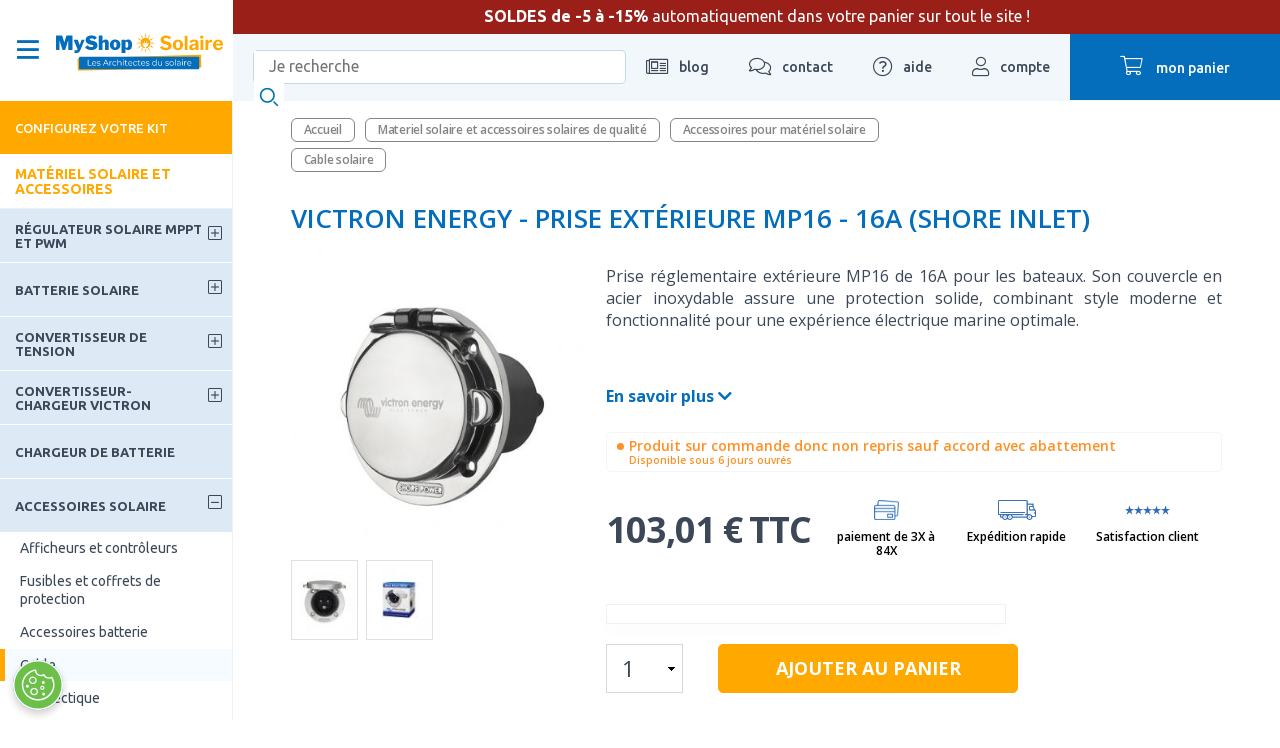

--- FILE ---
content_type: text/html; charset=utf-8
request_url: https://www.myshop-solaire.com/prise-exterieure-p17-shore-inlet-victron-energy-_r_373_i_1181.html
body_size: 25294
content:
<!DOCTYPE html>
<html class="no-js" lang='fr'>

<head>
	<title>Victron Energy - Prise extérieure MP16 - 16A (Shore Inlet)</title>
<meta name="generator" content="Clikeo (www.clikeo.fr)" />
<meta name="google-site-verification" content="tDdNLC2YtjO4tgwzrxbt2xlceNu6ClxCvOcOoq1saJs" />
<link href="https://plus.google.com/https://plus.google.com/+Myshopsolairecom/" rel="publisher" />
<meta property="og:site_name" content="MyShop Solaire" />
<meta property="og:title" content="Victron Energy - Prise extérieure MP16 - 16A (Shore Inlet)" />
<meta property="og:description" content="Prise réglementaire extérieure P17 pour les véhicules ou les bateaux. Elle muni d'un couvercle en acier inoxydable." />
<meta property="og:url" content="https://www.myshop-solaire.com/prise-exterieure-p17-shore-inlet-victron-energy-_r_373_i_1181.html" />
<meta property="og:type" content="product" />
<meta property="og:image" content="https://www.myshop-solaire.com/myshop_images/produits/inlet.2-victron_prd.jpg" />
<meta property="og:image:width" content="250" />
<meta property="og:image:height" content="250" />
<script type="application/ld+json">
[{"@context":"http:\/\/schema.org\/","@type":"Organization","name":"MyShop Solaire","brand":"MyShop Solaire","url":"https:\/\/www.myshop-solaire.com","sameAs":["https:\/\/www.facebook.com\/MyShopSolaire","https:\/\/plus.google.com\/+Myshopsolairecom\/","https:\/\/www.linkedin.com\/company\/myshop-solaire\/mycompany\/","https:\/\/twitter.com\/MyShopSolaire","https:\/\/www.instagram.com\/myshopsolaire\/?hl=fr","https:\/\/www.youtube.com\/user\/MyShopSolaire\/videos"]},{"@context":"http:\/\/schema.org\/","@type":"BreadcrumbList","itemListElement":[{"@type":"ListItem","Position":0,"item":{"@id":"\/","name":"Kits Solaires Complets pour Autoconsommation et Autonomie &Eacute;nerg&eacute;tique &ndash; MyShop Solaire"}},{"@type":"ListItem","Position":1,"item":{"@id":"materiel-solaire-_r_20.html","name":"Materiel solaire et accessoires solaires de qualit&eacute;"}},{"@type":"ListItem","Position":2,"item":{"@id":"accessoires-solaire-_r_25.html","name":"Accessoires pour mat&eacute;riel solaire"}},{"@type":"ListItem","Position":3,"item":{"@id":"cable-_r_373.html","name":"Cable solaire"}}]},{"@context":"http:\/\/schema.org\/","@type":"Product","image":"https:\/\/www.myshop-solaire.com\/myshop_images\/produits\/inlet.2-victron.jpg","itemCondition":"http:\/\/schema.org\/NewCondition","name":"Victron Energy - Prise ext&eacute;rieure MP16 - 16A (Shore Inlet)","sku":"1181","description":"Prise r&amp;eacute;glementaire ext&amp;eacute;rieure P17 pour les v&amp;eacute;hicules ou les bateaux. Elle muni d&#039;un couvercle en acier inoxydable.","brand":{"@type":"Brand","name":"VICTRON ENERGY"},"offers":{"price":103.01,"priceCurrency":"EUR","itemCondition":"http:\/\/schema.org\/NewCondition","availability":"http:\/\/schema.org\/PreOrder","url":"https:\/\/www.myshop-solaire.com\/prise-exterieure-p17-shore-inlet-victron-energy-_r_373_i_1181.html"}}]
</script><meta http-equiv="Content-Type" content="text/html; charset=UTF-8" /><meta http-equiv="X-UA-Compatible" content="IE=edge,chrome=1"><meta name="description" content="Prise r&eacute;glementaire ext&eacute;rieure P17 pour les v&eacute;hicules ou les bateaux. Elle muni d'un couvercle en acier inoxydable." /><meta name="keywords" content="prise p17, prise p17 victron energy, shore inlet, shore inlet victron energy,Victron Energy - Prise extérieure MP16 - 16A (Shore Inlet)" /><meta name="viewport" content="width=device-width, initial-scale=1.0, shrink-to-fit=no"><meta name="revisit-after" content="1 days" /><link rel='dns-prefetch' href='//fonts.googleapis.com' /><link rel='dns-prefetch' href='//static.clikeo.fr' /><link rel='dns-prefetch' href='//cdn.myshop-solaire.com' /><link rel="apple-touch-icon" sizes="180x180" href="/apple-touch-icon.png"><link rel="icon" type="image/png" sizes="32x32" href="/favicon-32x32.png"><link rel="icon" type="image/png" sizes="192x192" href="/android-chrome-192x192.png"><link rel="icon" type="image/png" sizes="16x16" href="/favicon-16x16.png"><link rel="manifest" href="/site.webmanifest"><link rel="mask-icon" href="/safari-pinned-tab.svg" color="#ffe050"><meta name="apple-mobile-web-app-title" content="Myshop Solaire"><meta name="application-name" content="Myshop Solaire"><meta name="msapplication-TileColor" content="#2d89ef"><meta name="theme-color" content="#ffffff"><meta name="facebook-domain-verification" content="7x4k1vznb6ymji9kgjqznxucy6p3wn" /><link rel="canonical" href="https://www.myshop-solaire.com/prise-exterieure-p17-shore-inlet-victron-energy-_r_373_i_1181.html" /><link rel="alternate" type="application/rss+xml" title="MyShop Solaire - Kits Solaires" href="https://www.myshop-solaire.com/index.phtml?rss=1&amp;lng=FR" /><link rel="preload" as="font" type="font/woff2" href="https://cdn.myshop-solaire.com/templates/fa/webfonts/fa-regular-400.woff2"><link rel="preload" as="font" type="font/woff2" href="https://cdn.myshop-solaire.com/templates/fa/webfonts/fa-solid-900.woff2"><link rel="preload" as="font" type="font/woff2" href="https://cdn.myshop-solaire.com/templates/fa/webfonts/fa-light-300.woff2"><style>@import url('https://fonts.googleapis.com/css?family=Open+Sans:300,300i,400,400i,600,600i,700,700i|Ubuntu:400,500,700&display=swap');</style><script src="https://cdn.myshop-solaire.com/templates/js/jquery.1.11.2.min.js"></script>
<link rel="stylesheet" href="/myshop_images/ecosun.css?1767790629" type="text/css"/>
<link rel="stylesheet" href="https://cdnjs.cloudflare.com/ajax/libs/slick-carousel/1.9.0/slick-theme.css" type="text/css"/>
<link rel="stylesheet" href="https://cdnjs.cloudflare.com/ajax/libs/slick-carousel/1.9.0/slick.css" type="text/css"/> 
<script type="text/javascript" src="https://heatmap.myshop-solaire.com/w7xDNHROHJkwsbBfVfq6VIqS9/heatmap.js" defer ></script>
<script type="text/javascript" src="https://cdnjs.cloudflare.com/ajax/libs/moment.js/2.19.4/moment.min.js" ></script>
<script type="text/javascript" src="https://cdnjs.cloudflare.com/ajax/libs/moment.js/2.19.4/locale/fr.js" ></script> 
			<style>
				@media only screen and (max-width: 1026px) {
					#dce249cc-3fe9-49be-9997-2cebcf2a3c29 {
						display: none;
					}
				}
			</style>
		
			<script>
				var dataLayer = dataLayer || [];

		dataLayer.push({
		  'page':{
		    'type':'product-detail-page',
		    'category':'Cable',
		    'language':'FR',
		    'error':'',
		    'testVariable':'',
		    'cartAmount':'0.00',    
		    'URL':'https://www.myshop-solaire.com/prise-exterieure-p17-shore-inlet-victron-energy-_r_373_i_1181.html',
		    'environment':'production'
		  }
		});
		dataLayer.push({
		  'productPage':{      
		       'id': '1181',
		       'name': 'Victron Energy - Prise exterieure MP16 - 16A _Shore Inlet_',
		       'category': 'Cable',
		       'in_stock': '0',
		       'brand': 'VICTRON ENERGY',
		       'price': '103.01'
		  }
		});
		dataLayer.push({
		  'event': 'ecomDetail',
		  'ecommerce': {
		    'detail': {
		       'products': [{
		          'id': '1181',
		          'name': 'Victron Energy - Prise exterieure MP16 - 16A _Shore Inlet_',
		          'category': 'Cable',
		          'brand': 'VICTRON ENERGY',
		          'price': '103.01',
		          'dimension11': '103.01'  
		      }]
		    }  
		  }
		});

			</script> 
	<script>(function(w,d,s,l,i){w[l]=w[l]||[];w[l].push({'gtm.start': new Date().getTime(),event:'gtm.js'});var f=d.getElementsByTagName(s)
	[0],j=d.createElement(s),dl=l!='dataLayer'?'&l='+l:'';j.async=true;j.src='//www.googletagmanager.com/gtm.js?id='+i+dl;f.parentNode.insertBefore(j,f);})
	(window,document,'script','dataLayer','GTM-N2GNC2');</script>
	</head>

<body class="">

	<noscript><iframe src="//www.googletagmanager.com/ns.html?id=GTM-N2GNC2" height="0" width="0" style="display:none;visibility:hidden"></iframe></noscript>
					


	
		<div id="page" >		
			
			<div id="back-top"><a href="#top"><i class="fas fa-chevron-up"></i></a></div>

			

			

			<header  class="header-topper">
				<div class="logo">
					<div class="menu-mobile show-m">
						<a href="#mobile_menu"><i class="far fa-bars"></i></a>
					</div>

											<div class="show-panel-nav hide-m-lower">
							<i class="far fa-bars open"></i>
							<i class="far fa-times close"></i>
						</div>
																							<a class="logo-wrapper" href="/" title='Kits Solaires'>
								<img
																		  
									
																		 src="https://cdn.myshop-solaire.com/myshop_images/logo/logo-myshop-solaire.svg?1" 
									
																										
									alt='Kits Solaires' 
								/>
							</a>
																
					<div class="header-mobile-right">
						<a href="https://www.myshop-solaire.com/index.phtml?lng=FR&srub=55&InitClient" title="mon compte" class="compte show-m"><i class="fal fa-user"></i> </a>
																									<a href="https://wa.me/message/ZRAR4SXXHOCVG1" class="whatsapp hide-xl hide-l hide-m" title="whatsapp"><i class="fab fa-whatsapp"></i></a>
												<a href="https://www.myshop-solaire.com/index.phtml?lng=FR&srub=66&InitEcommerce" title="mon panier" class="panier show-m">
							<div>
								<i class="fal fa-shopping-cart"></i>
																<span class="hide-m-lower">mon panier</span>
															</div>
						</a>
					</div>
				</div>

															<div class="topper-content">
							<p style="text-align: center;"><strong>SOLDES de -5 &agrave; -15%</strong> automatiquement dans votre panier sur tout le site !</p>
						</div>
									
				<ul class="header-top ">
					<li class="recherche recherche-header">
						<form method="get" action="index.phtml" class="search-form">
    <input type="hidden" name="srub" value="65">
    <input type="hidden" name="lng" value="FR">
    <fieldset style="position:relative;">
        <label for="keyword" style="display:none;">Mots clés</label>
        <input type="text" id="SKEYWORD" name="SKEYWORD" value="" placeholder="Je recherche">
        <button type="submit" name="OKRECHERCHE"><img src="https://cdn.myshop-solaire.com/myshop_images/sitev3/search-icon.svg" alt="Je recherche"></button>
    </fieldset>
</form>					</li>
					<li><a href="decouverte-du-solaire-sur-nos-blogs-_r_1127.html" title="blog"><i class="fal fa-newspaper"></i> <span
								class="hide-m-lower">blog</span></a>
						
											</li>
					<li>
						<a title="contact" href="nous-contacter-_r_59.html" title="Contactez-nous"><i
								class="fal fa-comments"></i> <span class="hide-m-lower">contact</span></a>
						<ul class="ssnav">
							<li class="active">
								<a href="index.phtml?srub=55&shipuppub=1" class="btn">Suivre ma commande</a>
							</li>
							<li class="n">
								<p><b>Par téléphone</b>
									Du Lundi au vendredi<br />
									de 9h à 18h
								</p>
								<a href="tel:01 88 24 25 26'}" class="tel">
									<i class="fal fa-phone-alt"></i> 01 88 24 25 26
								</a>
							</li>
							
															<li class="active">
									<p><b>RDV avec nos ingénieurs</b>
										Bureau ouvert de 9h à 18h.
									</p>
									<a href="votre-rendez-vous-avec-myshop-solaire-_r_968.html" class="btn">Prendre un RDV</a>
								</li>
														<li class="n">
								<p><b>Une autre question ?</b></p>
								<a href="nous-contacter-_r_59.html" class="btn">Formulaire de contact</a>
							</li>
						</ul>
					</li>
					<li><a href="aide-au-montage-_r_861.html" title="aide"><i class="fal fa-question-circle"></i> <span
								class="hide-m-lower">aide</span></a>
						<ul class="ssnav">
							
																								<li class="active">
										<a href="conseiller-virtuel-_r_1228.html"
											class="btn">Votre assistant IA </a>
									</li>
																																<li class="n">
										<a href="sav-conseiller-virtuel-_r_1714.html"
											class="btn">Demandes SAV </a>
									</li>
																																															<li class="active">
										<a href="aide-au-montage-_r_1236.html"
											class="btn">Aide au montage </a>
									</li>
																																<li class="n">
										<a href="guides-de-montage-_r_1269.html"
											class="btn">Guides de montage </a>
									</li>
																					</ul>
					</li>
					<li>
						<a href="https://www.myshop-solaire.com/index.phtml?lng=FR&srub=55&InitClient" title="mon compte"><i class="fal fa-user"></i> <span
								class="hide-m-lower">compte</span></a>
						<ul class="ssnav">
															<li>
									<b>Déjà client ?</b>
									<a href="https://www.myshop-solaire.com/index.phtml?lng=FR&srub=55&InitClient" class="btn">Je me connecte</a>
								</li>
								<li>
									<b>Nouveau client ?</b>
									<a href="https://www.myshop-solaire.com/index.phtml?lng=FR&srub=55&creationnouveaucompte" class="btn">Je crée un compte</a>
								</li>
													</ul>
					</li>
					<li>
						<a href="https://www.myshop-solaire.com/index.phtml?lng=FR&srub=66&InitEcommerce" title="mon panier" class="panier">
							<div>
								<i class="fal fa-shopping-cart"></i>
																<span class="hide-m-lower">mon panier</span>
															</div>
						</a>
											</li>
				</ul>
			</header>

			
												
						
						
						
									
			<aside class="hide-m-lower">
				<div class="sticky-left-nav" data-simplebar>
					<ul class="nav-principale  nav-principale-panel ">
																					<li class=' hsm 				                	 calculateur 				                				                						                					                										'>
									

									<a href="trouvez-votre-kit-_r_579.html" 										>
																				Configurez votre kit
																					<span><i class="fas fa-chevron-right"></i></span>
																			</a>
																			<div class="snav snav-calculateur">
											<p>&nbsp;</p>
<div class="clk-row univers">
<div class="col-s-1-1 col-m-1-2  col-l-1-3 linked">
<div class="univers-item">
<div class="img" style="border: 0px solid white;"><a title="Devis pour l'autoconsommation" href="https://www.myshop-solaire.com/votre-demande-de-dimensionnement-solaire-_r_848.html?devis=AUTO_INSTALLATION">hrhrh<img loading="lazy" style="border: none; display: block; margin-left: auto; margin-right: auto;" src="https://cdn.myshop-solaire.com/myshop_images/visuels/menu-configurez/raccorde-autoconsommation.jpg" border="0" alt="Devis pour l'autoconsommation" width="300" height="300" /></a></div>
<p style="text-align: center;"><span style="color: #000000;"><a style="color: #000000;" href="https://www.myshop-solaire.com/votre-demande-de-dimensionnement-solaire-_r_848.html?devis=AUTO_INSTALLATION">MA&nbsp;MAISON&nbsp;RACCORD&Eacute;E AU R&Eacute;SEAU</a></span></p>
</div>
</div>
<div class="col-s-1-1 col-m-1-2  col-l-1-3 linked">
<div class="univers-item">
<div class="img" style="border: 0px solid white;"><a title="Station solaire" href="choix-stations-solaires-_r_1252.html"><img loading="lazy" style="border: none; display: block; margin-left: auto; margin-right: auto;" src="https://cdn.myshop-solaire.com/myshop_images/visuels/menu-configurez/station-solaire.jpg" border="0" alt="Station solaire" width="395" height="395" /></a></div>
<p style="text-align: center;"><span style="color: #000000;"><a style="color: #000000;" href="choix-stations-solaires-_r_1252.html">Station&nbsp;<strong>solaire&nbsp;</strong> plug &amp; play</a></span></p>
</div>
</div>
<div class="col-s-1-1 col-m-1-2  col-l-1-3 linked">
<div class="univers-item">
<div class="img" style="border: 0px solid white;"><a title="Devis pour site isol&eacute;" href="votre-demande-de-dimensionnement-solaire-_r_848.html?devis=SITE_ISOLE"><img loading="lazy" style="border: none; display: block; margin-left: auto; margin-right: auto;" src="https://cdn.myshop-solaire.com/myshop_images/visuels/menu-configurez/solaire-autonomie.jpg" border="0" alt="Devis pour site autonome" width="300" height="300" /></a></div>
<p style="text-align: center;"><span style="color: #000000;"><a style="color: #000000;" href="votre-demande-de-dimensionnement-solaire-_r_848.html?devis=SITE_ISOLE">Rendre ma maison <strong>&nbsp;autonome</strong></a></span></p>
</div>
</div>
<div class="col-s-1-1 col-m-1-2  col-l-1-3 linked">
<div class="univers-item">
<div class="img" style="border: 0px solid white;"><a title="Devis pour van et fourgon" href="votre-demande-de-dimensionnement-solaire-_r_848.html?devis=VAN_FOURGON"><img loading="lazy" style="border: none; display: block; margin-left: auto; margin-right: auto;" src="https://cdn.myshop-solaire.com/myshop_images/visuels/menu-configurez/vehicule-solaire.jpg" border="0" alt="Devis pour van" width="300" height="300" /></a></div>
<p style="text-align: center;"><span style="color: #000000;"><a style="color: #000000;" href="votre-demande-de-dimensionnement-solaire-_r_848.html?devis=VAN_FOURGON">&Eacute;quiper mon&nbsp;<strong>v&eacute;hicule</strong>&nbsp;en solaire</a></span></p>
</div>
</div>
<div class="col-s-1-1 col-m-1-2  col-l-1-3 linked">
<div class="univers-item">
<div class="img" style="border: 0px solid white;"><a title="ESS" href="votre-demande-de-dimensionnement-solaire-_r_848.html?devis=KIT_ESS"><img loading="lazy" style="border: none; display: block; margin-left: auto; margin-right: auto;" src="https://cdn.myshop-solaire.com/myshop_images/myshop-solaire/visuels-cta/coupure-electrique.jpg" border="0" alt="Kit ESS" width="254" height="152" /></a></div>
<p style="text-align: center;"><a href="votre-demande-de-dimensionnement-solaire-_r_848.html?devis=KIT_ESS">Se prot&eacute;ger D'UNE <strong>&nbsp;COUPURE &Eacute;LECTRIQUE</strong></a></p>
</div>
</div>
<div class="col-s-1-1 col-m-1-2  col-l-1-3 linked" style="text-align: center;">
<div class="univers-item">
<div class="img"><a title="Trouver votre batterie Ecoflow" href="quelle-batterie-ecoflow--_r_1176.html"><img loading="lazy" style="border: none; display: block; margin-left: auto; margin-right: auto;" src="https://cdn.myshop-solaire.com/myshop_images/myshop-solaire/visuels-cta/picto-batterie-ecoflow.png" border="0" alt="Trouver votre batterie Ecoflow" width="500" height="333" /></a></div>
<p><span style="color: #000000;"><a style="color: #000000;" href="quelle-batterie-ecoflow--_r_1176.html"><strong>Batterie nomade&nbsp;</strong> pour mes loisirs</a></span></p>
</div>
</div>
<div class="col-s-1-1 col-m-1-2  col-l-1-3 linked">
<div class="univers-item">
<div class="img"><a title="Devis pour bateau et voilier" href="votre-demande-de-dimensionnement-solaire-_r_848.html?devis=KIT_NAUTISME"><img loading="lazy" style="border: none; display: block; margin-left: auto; margin-right: auto;" src="https://cdn.myshop-solaire.com/myshop_images/myshop-solaire/visuels-cta/equiper-bateau.jpg" border="0" alt="Devis pour bateau" width="254" height="152" /></a></div>
<p style="text-align: center;"><span style="color: #000000;"><a style="color: #000000;" href="votre-demande-de-dimensionnement-solaire-_r_848.html?devis=KIT_NAUTISME">&Eacute;quiper mon <strong>&nbsp;bateau</strong>&nbsp;en solaire</a></span></p>
</div>
</div>
<div class="col-s-1-1 col-m-1-2  col-l-1-3 linked">
<div class="univers-item">
<div class="img"><a title="Devis pour une pompa &agrave; eau solaire" href="formulaire-chauffe-eaux-_r_1273.html"><img loading="lazy" style="border: none; display: block; margin-left: auto; margin-right: auto;" src="https://cdn.myshop-solaire.com/myshop_images/myshop-solaire/visuels-cta/chauffe-eau-solaire.jpg" border="0" alt="Devis pour pompage solaire" width="254" height="152" /></a></div>
<p style="text-align: center;"><span style="color: #000000;"><a style="color: #000000;" href="formulaire-chauffe-eaux-_r_1273.html"><strong>Chauffe eau</strong>&nbsp;solaire pour ma maison</a></span></p>
</div>
</div>
<div class="col-s-1-1 col-m-1-2  col-l-1-3 linked">
<div class="univers-item">
<div class="img"><a title="Devis pour une pompa &agrave; eau solaire" href="pompe-solaire-_r_1290.html"><img loading="lazy" style="border: none; display: block; margin-left: auto; margin-right: auto;" src="https://cdn.myshop-solaire.com/myshop_images/myshop-solaire/visuels-cta/solar-micro-pump.jpg" border="0" alt="Devis pour pompage solaire" width="254" height="152" /></a></div>
<p style="text-align: center;"><span style="color: #000000;"><a style="color: #000000;" href="pompe-solaire-_r_1290.html">TROUVER UNE&nbsp;POMPE SOLAIRE</a></span></p>
</div>
</div>
</div>
<p>&nbsp;</p>
										</div>
																	</li>
																												<li class=' hsm 				                					                				                						                					                										'>
									

									<a href="plug-play-_r_1662.html" 										>
																				Plug & Play
																					<span><i class="fas fa-chevron-right"></i></span>
																			</a>
																			<div class="snav 											
											">
																						<ul>
																																							<li
															class="">
															<a href="station-plug-play-_r_1663.html" >Stations solaires Plug & Play</a>
																													</li>
																																																				<li
															class=" hssm ">
															<a href="batteries-plug-play-_r_1414.html" >Batterie<small>voir tout</small></a>
																															<ul class="ssnav">
																																																						<li >
																				<a href="batteries-plug-play-zendure-_r_1664.html" >Zendure</a>
																																							</li>
																																																																								<li >
																				<a href="batteries-marstek-solaires-puissantes-sans-contraintes-_r_1721.html" >Marstek</a>
																																							</li>
																																																																								<li >
																				<a href="batteries-nomades-ecoflow-_r_1579.html" >Ecoflow</a>
																																							</li>
																																																																								<li >
																				<a href="batteries-nomades-anker-_r_1649.html" >Anker</a>
																																							</li>
																																																			</ul>
																													</li>
																																																				<li
															class="">
															<a href="kits-complets-plug-play-_r_1665.html" >Kits complets</a>
																													</li>
																																				</ul>
																							<div class="snav-img">
													
													
												</div>
																					</div>
																	</li>
																												<li class=' hsm 				                					                				                						                					                										'>
									

									<a href="kit-solaire-et-panneau-solaire-pour-l-autoconsommation-_r_569.html" 										>
																				Maison raccordée
																					<span><i class="fas fa-chevron-right"></i></span>
																			</a>
																			<div class="snav 											
											 snav-v2 ">
																						<ul>
																																							<li
															class=" hssm ">
															<a href="kits-solaires-plug-and-play-prets-a-brancher-_r_1023.html" >Kits solaires<small>voir tout</small><span><i class="fas fa-chevron-right"></i></span></a>
																															<ul class="ssnav">
																																																						<li >
																				<a href="https://www.myshop-solaire.com/plug-play-_r_1662.html" >Plug and play</a>
																																																																																</li>
																																																																								<li >
																				<a href="micro-onduleurs-_r_1219.html" >Micro onduleurs</a>
																																																																																</li>
																																																																								<li >
																				<a href="onduleur-central-alimentation-fiable-et-efficace-_r_1086.html" >Onduleur Central</a>
																																																																																</li>
																																																																								<li >
																				<a href="kit-solaire-avec-batterie-pour-autoconsommation-_r_1632.html" >Kits de stockage</a>
																																																																																</li>
																																																																								<li >
																				<a href="chauffe-eau-solaire-pour-eau-sanitaire-_r_898.html" >Hybride PVT et piscine</a>
																																																																																</li>
																																																			</ul>
																													</li>
																																																				<li
															class=" hssm ">
															<a href="Equipements-_r_1045.html" >Equipements<small>voir tout</small><span><i class="fas fa-chevron-right"></i></span></a>
																															<ul class="ssnav">
																																																						<li >
																				<a href="panneaux-solaires-pour-une-autoconsommation-totale-_r_1047.html" >Panneau solaire</a>
																																																																																</li>
																																																																								<li >
																				<a href="enphase-_r_1066.html" >Enphase</a>
																																																																																</li>
																																																																								<li >
																				<a href="apsystems-_r_1067.html" >APSystem</a>
																																																																																</li>
																																																																								<li >
																				<a href="huawei-_r_1059.html" >Huawei</a>
																																																																																</li>
																																																																								<li >
																				<a href="sofar-_r_1729.html" >Sofar</a>
																																																																																</li>
																																																																								<li >
																				<a href="coffrets-de-protection-_r_1052.html" >Coffret de protection</a>
																																																																																</li>
																																																																								<li >
																				<a href="fixations-toit-sol-_r_1671.html" >Fixations</a>
																																																																																</li>
																																																																								<li >
																				<a href="accessoires-_r_1724.html" >Accessoires - Câbles</a>
																																																																																</li>
																																																																								<li >
																				<a href="accessoires-solaire-thermique-_r_902.html" >Accessoires solaires thermiques</a>
																																																																																</li>
																																																																								<li >
																				<a href="station-pour-vehicule-electrique-_r_1193.html" >Bornes de recharge VE</a>
																																																																																</li>
																																																			</ul>
																													</li>
																																																				<li
															class=" hssm ">
															<a href="services-pour-maison-raccordee-_r_1669.html" >Services<small>voir tout</small><span><i class="fas fa-chevron-right"></i></span></a>
																															<ul class="ssnav">
																																																						<li >
																				<a href="formalites-administratives-_r_1053.html" >Formalités administratives</a>
																																																																																</li>
																																																																								<li >
																				<a href="service-d-installation-_r_1670.html" >Heliovie – Installateur solaire</a>
																																																																																</li>
																																																			</ul>
																													</li>
																																				</ul>
																					</div>
																	</li>
																												<li class=' hsm 				                					                				                						                					                										'>
									

									<a href="kits-solaires-pour-une-maison-autonome-en-electricite-_r_10.html" 										>
																				Maison autonome
																					<span><i class="fas fa-chevron-right"></i></span>
																			</a>
																			<div class="snav 											
											 snav-v2 ">
																						<ul>
																																							<li
															class=" hssm ">
															<a href="kits-a-monter-soi-meme-_r_1543.html" >Kits à monter soi-même<small>voir tout</small><span><i class="fas fa-chevron-right"></i></span></a>
																															<ul class="ssnav">
																																																						<li >
																				<a href="faibles-consommations-12v-_r_1149.html" >Victron - Petit besoin 12V</a>
																																																																																</li>
																																																																								<li >
																				<a href="consommation-peu-elevee-230v-1-a-3-panneaux-_r_1156.html" >Victron - Tiny 230V - 1 à 3 panneaux</a>
																																																																																</li>
																																																																								<li >
																				<a href="victron-chalet-230v-_r_1159.html" >Victron - Chalet 230V - 4 à 8 panneaux</a>
																																																																																</li>
																																																																								<li >
																				<a href="consommation-tres-elevee-10-a-12-panneaux-_r_1163.html" >Victron - Maison 230V - 10 à 12 panneaux</a>
																																																																																</li>
																																																																								<li >
																				<a href="kit-solaire-afrique-_r_1018.html" >Victron - Afrique 230V</a>
																																																																																</li>
																																																			</ul>
																													</li>
																																																				<li
															class=" hssm ">
															<a href="kits-solaires-pre-cables-_r_1544.html" >Kits solaires pré câblé<small>voir tout</small><span><i class="fas fa-chevron-right"></i></span></a>
																															<ul class="ssnav">
																																																						<li >
																				<a href="bluetti-petit-besoin-12v-230v-_r_1184.html" >Bluetti - Petit besoin 12V / 230V</a>
																																																																																</li>
																																																																								<li >
																				<a href="bluetti-tiny-230v-_r_1545.html" >Bluetti - Tiny 230V</a>
																																																																																</li>
																																																																								<li >
																				<a href="bluetti-maison-230v-_r_1546.html" >Bluetti - Maison 230V</a>
																																																																																</li>
																																																			</ul>
																													</li>
																																																				<li
															class=" hssm ">
															<a href="kit-anti-coupure-_r_1547.html" >Kit Anti-coupure<small>voir tout</small><span><i class="fas fa-chevron-right"></i></span></a>
																															<ul class="ssnav">
																																																						<li >
																				<a href="kit-complet-anti-coupure-a-monter-soi-meme-_r_1549.html" >Kit complet anti-coupure - A monter soi même</a>
																																																																																</li>
																																																																								<li >
																				<a href="kit-stockage-autoconsommation-anti-coupure-_r_1550.html" >Kit stockage autoconsommation/ anti-coupure</a>
																																																																																</li>
																																																			</ul>
																													</li>
																																																				<li
															class=" hssm ">
															<a href="kit-de-pompage-_r_658.html" >Kit de pompage<small>voir tout</small><span><i class="fas fa-chevron-right"></i></span></a>
																															<ul class="ssnav">
																																																						<li >
																				<a href="kit-de-pompage-solaire-avec-pompe-immergee-_r_666.html" >Lorentz - Pompage immergé</a>
																																																																																</li>
																																																																								<li >
																				<a href="kit-de-pompage-solaire-pour-filtration-de-piscine-_r_667.html" >Lorentz - Pompage piscine, arrosage</a>
																																																																																</li>
																																																			</ul>
																													</li>
																																																				<li
															class=" hssm ">
															<a href="kit-chauffe-eau-solaire-_r_1564.html" >Kit chauffe-eau<small>voir tout</small><span><i class="fas fa-chevron-right"></i></span></a>
																															<ul class="ssnav">
																																																						<li >
																				<a href="ese-chauffe-eau-thermosiphon-_r_1020.html" >ESE - Chauffe eau thermosiphon</a>
																																																																																</li>
																																																																								<li >
																				<a href="fothermo-chauffe-eau-solaire-_r_1565.html" >Fothermo - Chauffe-eau solaire</a>
																																																																																</li>
																																																			</ul>
																													</li>
																																																				<li
															class=" hssm ">
															<a href="produits-unitaires-_r_1566.html" >Produits unitaires<small>voir tout</small><span><i class="fas fa-chevron-right"></i></span></a>
																															<ul class="ssnav">
																																																						<li >
																				<a href="panneau-solaire-_r_675.html" >Panneau solaire</a>
																																																																																</li>
																																																																								<li >
																				<a href="fixation-_r_1046.html" >Fixation</a>
																																																																																</li>
																																																																								<li >
																				<a href="batteries-_r_1567.html" >Batterie</a>
																																																																																</li>
																																																																								<li >
																				<a href="regulateur-solaire-_r_687.html" >Régulateur solaire MPPT et PWM</a>
																																																																																</li>
																																																																								<li >
																				<a href="convertisseur-victron-energy-_r_697.html" >Convertisseur de tension</a>
																																																																																</li>
																																																																								<li >
																				<a href="convertisseurs-chargeurs-victron-energy-_r_701.html" >Convertisseur-Chargeur</a>
																																																																																</li>
																																																																								<li >
																				<a href="chargeurs-de-batteries-_r_688.html" >Chargeur de batteries</a>
																																																																																</li>
																																																																								<li >
																				<a href="groupe-electrogene-et-accessoires-_r_944.html" >Groupe électrogène</a>
																																																																																</li>
																																																																								<li >
																				<a href="distribution-electrique-et-protection-_r_1570.html" >Distribution électrique et protection</a>
																																																																																</li>
																																																																								<li >
																				<a href="refrigerateur-congelateur-et-glaciere-_r_945.html" >Réfrigérateur / Glacière</a>
																																																																																</li>
																																																																								<li >
																				<a href="chauffages-_r_1672.html" >Chauffages</a>
																																																																																</li>
																																																			</ul>
																													</li>
																																				</ul>
																					</div>
																	</li>
																												<li class=' hsm 				                					                				                						                					                										'>
									

									<a href="kit-solaire-camping-car-et-camion-amenage-_r_648.html" 										>
																				Véhicules / Camping-car
																					<span><i class="fas fa-chevron-right"></i></span>
																			</a>
																			<div class="snav 											
											 snav-v2 ">
																						<ul>
																																							<li
															class=" hssm ">
															<a href="kits-solaires-a-monter-soi-meme-faciles-economiques-_r_1621.html" >Kits solaire à monter soi-même<small>voir tout</small><span><i class="fas fa-chevron-right"></i></span></a>
																															<ul class="ssnav">
																																																						<li >
																				<a href="kits-solaires-week-end-autonomie-sous-200w-pratique-et-portable-_r_831.html" >Kits week-end</a>
																																																																																</li>
																																																																								<li >
																				<a href="kits-solaires-pour-road-trip-autonomie-en-voyage-_r_860.html" >Kits Roadtrip</a>
																																																																																</li>
																																																																								<li >
																				<a href="kits-solaires-avec-batterie-Energie-stockee-partout-_r_834.html" >Kits avec batterie</a>
																																																																																</li>
																																																																								<li >
																				<a href="kits-solaires-pour-bus-foodtruck-Energie-mobile-et-durable-_r_1342.html" >Kit Bus / Camion / FoodTruck</a>
																																																																																</li>
																																																			</ul>
																													</li>
																																																				<li
															class=" hssm ">
															<a href="kits-solaires-plug-play-ecoflow-bluetti-simples-et-efficaces-_r_1622.html" >Plug and Play Ecoflow / Bluetti / Anker<small>voir tout</small><span><i class="fas fa-chevron-right"></i></span></a>
																															<ul class="ssnav">
																																																						<li >
																				<a href="batterie-ecoflow-puissance-et-autonomie-partout-_r_1623.html" >Batteries Ecoflow</a>
																																																																																</li>
																																																																								<li >
																				<a href="kits-solaires-ecoflow-solution-cle-en-main-pour-vos-besoins-_r_1117.html" >Kits solaire Ecoflow</a>
																																																																																</li>
																																																																								<li >
																				<a href="accessoires-ecoflow-optimisez-votre-systeme-solaire-_r_1624.html" >Accessoires Ecoflow</a>
																																																																																</li>
																																																																								<li >
																				<a href="batterie-bluetti-Energie-portable-pour-tous-vos-besoins-_r_1625.html" >Batteries Bluetti</a>
																																																																																</li>
																																																																								<li >
																				<a href="kits-solaires-bluetti-simples-rentables-et-performants-_r_1600.html" >Kits solaire Bluetti</a>
																																																																																</li>
																																																																								<li >
																				<a href="accessoires-bluetti-completez-votre-kit-solaire-_r_1626.html" >Accessoires Bluetti</a>
																																																																																</li>
																																																																								<li >
																				<a href="batteries-anker-_r_1653.html" >Batteries Anker</a>
																																																																																</li>
																																																			</ul>
																													</li>
																																																				<li
															class=" hssm ">
															<a href="charge-par-l-alternateur-_r_851.html" >Charge par l'alternateur<small>voir tout</small><span><i class="fas fa-chevron-right"></i></span></a>
																															<ul class="ssnav">
																																																						<li >
																				<a href="guide-comment-choisir-son-coupleur-_r_946.html" >Guide - Comment choisir son coupleur ?</a>
																																																																																</li>
																																																																								<li >
																				<a href="coupleur-separateur-_r_854.html" >Coupleur séparateur</a>
																																																																																</li>
																																																																								<li >
																				<a href="chargeur-booster-dc-dc-_r_855.html" >Chargeur Booster DC/DC</a>
																																																																																</li>
																																																			</ul>
																													</li>
																																																				<li
															class=" hssm ">
															<a href="Equipements-unitaires-_r_1673.html" >Équipements unitaires<small>voir tout</small><span><i class="fas fa-chevron-right"></i></span></a>
																															<ul class="ssnav">
																																																						<li >
																				<a href="production-solaire-_r_910.html" >Production solaire</a>
																																																																																</li>
																																																																								<li >
																				<a href="batteries-de-service-et-surveillance-_r_1327.html" >Batteries de service et surveillance</a>
																																																																																</li>
																																																																								<li >
																				<a href="convertisseurs-de-tension-_r_1324.html" >Convertisseurs de tension</a>
																																																																																</li>
																																																																								<li >
																				<a href="chargeurs-de-batterie-_r_1330.html" >Chargeurs de batterie</a>
																																																																																</li>
																																																																								<li >
																				<a href="distribution-electrique-et-protection-_r_1417.html" >Distribution électrique et protection</a>
																																																																																</li>
																																																																								<li >
																				<a href="vie-nomade-les-indispensables-_r_911.html" >Vie nomade : les indispensables</a>
																																																																																</li>
																																																			</ul>
																													</li>
																																																				<li
															class=" hssm ">
															<a href="service-vehicule-_r_1717.html" >Services Véhicule<small>voir tout</small><span><i class="fas fa-chevron-right"></i></span></a>
																															<ul class="ssnav">
																																																						<li >
																				<a href="homologation-vasp-guide-demarches-pour-votre-vehicule-_r_1646.html" >Homologation VASP</a>
																																																																																</li>
																																																																								<li >
																				<a href="partenaires-amenageurs-_r_1363.html" >Partenaires aménageurs</a>
																																																																																</li>
																																																																								<li >
																				<a href="partenaire-assurloisirs-vehicule-_r_1716.html" >Assurloisirs : l'assurance véhicule</a>
																																																																																</li>
																																																			</ul>
																													</li>
																																				</ul>
																					</div>
																	</li>
																												<li class=' hsm 				                					                				                						                					                										'>
									

									<a href="batteries-nomades-_r_1674.html" 										>
																				Batteries nomades
																					<span><i class="fas fa-chevron-right"></i></span>
																			</a>
																			<div class="snav 											
											">
																						<ul>
																																							<li
															class=" hssm ">
															<a href="batterie-seule-_r_1675.html" >Batterie seule<small>voir tout</small></a>
																															<ul class="ssnav">
																																																						<li >
																				<a href="batteries-nomades-ecoflow-_r_1678.html" >EcoFlow</a>
																																							</li>
																																																																								<li >
																				<a href="https://www.myshop-solaire.com/batterie-bluetti-Energie-portable-pour-tous-vos-besoins-_r_1625.html" >Bluetti</a>
																																							</li>
																																																																								<li >
																				<a href="https://www.myshop-solaire.com/batteries-anker-_r_1653.html" >Anker</a>
																																							</li>
																																																			</ul>
																													</li>
																																																				<li
															class=" hssm ">
															<a href="kits-complets-nomades-_r_1676.html" >Kits complets nomades<small>voir tout</small></a>
																															<ul class="ssnav">
																																																						<li >
																				<a href="https://www.myshop-solaire.com/kits-solaires-ecoflow-solution-cle-en-main-pour-vos-besoins-_r_1117.html" >EcoFlow</a>
																																							</li>
																																																																								<li >
																				<a href="https://www.myshop-solaire.com/kits-solaires-bluetti-simples-rentables-et-performants-_r_1600.html" >Bluetti</a>
																																							</li>
																																																																								<li >
																				<a href="kits-complets-anker-_r_1683.html" >Anker</a>
																																							</li>
																																																			</ul>
																													</li>
																																																				<li
															class=" hssm ">
															<a href="Equipements-unitaires-nomade-_r_1677.html" >Équipements unitaires<small>voir tout</small></a>
																															<ul class="ssnav">
																																																						<li >
																				<a href="panneau-solaire-rigide-_r_1684.html" >Panneau  solaire rigide</a>
																																							</li>
																																																																								<li >
																				<a href="panneau-solaire-pliable-_r_1685.html" >Panneau solaire pliable</a>
																																							</li>
																																																			</ul>
																													</li>
																																				</ul>
																							<div class="snav-img">
													
													
												</div>
																					</div>
																	</li>
																												<li class=' hsm 				                					                				                						                					                										'>
									

									<a href="bateau-_r_647.html" 										>
																				Bateau
																					<span><i class="fas fa-chevron-right"></i></span>
																			</a>
																			<div class="snav 											
											 snav-v2 ">
																						<ul>
																																							<li
															class=" hssm ">
															<a href="production-solaire-_r_1304.html" >Production solaire<small>voir tout</small><span><i class="fas fa-chevron-right"></i></span></a>
																															<ul class="ssnav">
																																																						<li >
																				<a href="panneau-solaire-pour-tout-besoin-bateau-nomade-autoconsommation-autonomie--_r_1295.html" >Panneau solaire</a>
																																																																																</li>
																																																																								<li >
																				<a href="mppt-_r_1439.html" >MPPT</a>
																																																																																</li>
																																																																								<li >
																				<a href="pwm-_r_1440.html" >PWM</a>
																																																																																</li>
																																																																								<li >
																				<a href="fixations-pour-kit-solaire-nautisme-_r_645.html" >Fixations panneaux solaires</a>
																																																																																</li>
																																																																								<li >
																				<a href="kit-hivernage-_r_1292.html" >Kit hivernage</a>
																																																																																</li>
																																																																								<li >
																				<a href="navigation-_r_835.html" >Kit Navigation / Plaisance</a>
																																																																																</li>
																																																			</ul>
																													</li>
																																																				<li
															class=" hssm ">
															<a href="batterie-de-surveillance-controle-solaire-_r_1296.html" >Batterie de service et surveillance<small>voir tout</small><span><i class="fas fa-chevron-right"></i></span></a>
																															<ul class="ssnav">
																																																						<li >
																				<a href="batteries-gel-performance-et-longevite-garantie-_r_1298.html" >Batterie GEL</a>
																																																																																</li>
																																																																								<li >
																				<a href="batterie-lithium-_r_1299.html" >Batterie Lithium</a>
																																																																																</li>
																																																																								<li >
																				<a href="batterie-nomade-_r_1300.html" >Batterie Nomade</a>
																																																																																</li>
																																																																								<li >
																				<a href="extension-batterie-nomade-_r_1441.html" >Extension batterie nomade</a>
																																																																																</li>
																																																																								<li >
																				<a href="monitoring-_r_916.html" >Monitoring</a>
																																																																																</li>
																																																																								<li >
																				<a href="accessoires-batterie-_r_1442.html" >Accessoires batterie - Bateau</a>
																																																																																</li>
																																																																								<li >
																				<a href="batteries-nomades-bluetti-_r_1580.html" >Bluetti</a>
																																																																																</li>
																																																			</ul>
																													</li>
																																																				<li
															class=" hssm ">
															<a href="convertisseurs-d-energie-_r_1305.html" >Convertisseurs d'energie<small>voir tout</small><span><i class="fas fa-chevron-right"></i></span></a>
																															<ul class="ssnav">
																																																						<li >
																				<a href="convertisseur-chargeur-230v-_r_1307.html" >Convertisseur-chargeur 230V - Bateau</a>
																																																																																</li>
																																																																								<li >
																				<a href="convertisseur-classique-230v-_r_1306.html" >Convertisseur classique 230V</a>
																																																																																</li>
																																																																								<li >
																				<a href="convertisseurs-dc-12v-24v-_r_1320.html" >Convertisseurs DC 12V-24V</a>
																																																																																</li>
																																																																								<li >
																				<a href="convertisseurs-dc-24v-12v-_r_1321.html" >Convertisseurs DC 24V-12V</a>
																																																																																</li>
																																																			</ul>
																													</li>
																																																				<li
															class=" hssm ">
															<a href="chargeurs-de-batterie-_r_1308.html" >Chargeurs de batterie<small>voir tout</small><span><i class="fas fa-chevron-right"></i></span></a>
																															<ul class="ssnav">
																																																						<li >
																				<a href="chargeur-batterie-12v-rapide-efficace-et-securise-_r_1309.html" >Chargeur pour batterie 12V</a>
																																																																																</li>
																																																																								<li >
																				<a href="chargeur-pour-batterie-24v-_r_1310.html" >Chargeur pour batterie 24V</a>
																																																																																</li>
																																																			</ul>
																													</li>
																																																				<li
															class=" hssm ">
															<a href="charge-par-l-alternateur-repartiteur-_r_1319.html" >Charge par l'alternateur / Répartiteur<small>voir tout</small><span><i class="fas fa-chevron-right"></i></span></a>
																															<ul class="ssnav">
																																																						<li >
																				<a href="repartiteurs-_r_1322.html" >Répartiteurs</a>
																																																																																</li>
																																																																								<li >
																				<a href="coupleur-separateur-_r_1323.html" >Coupleur séparateur</a>
																																																																																</li>
																																																																								<li >
																				<a href="chargeur-booster-dc-dc-_r_1443.html" >Chargeur Booster DC DC</a>
																																																																																</li>
																																																			</ul>
																													</li>
																																																				<li
															class=" hssm ">
															<a href="distribution-electrique-et-protections-_r_1311.html" >Distribution électrique et protections<small>voir tout</small><span><i class="fas fa-chevron-right"></i></span></a>
																															<ul class="ssnav">
																																																						<li >
																				<a href="tableaux-electriques-_r_1314.html" >Tableaux électriques</a>
																																																																																</li>
																																																																								<li >
																				<a href="disjoncteurs-et-fusibles-_r_1315.html" >Disjoncteurs et fusibles</a>
																																																																																</li>
																																																																								<li >
																				<a href="coupe-circuit-et-battery-protect-_r_1318.html" >Coupe-circuit et battery protect</a>
																																																																																</li>
																																																																								<li >
																				<a href="connectiques-_r_1317.html" >Connectiques</a>
																																																																																</li>
																																																																								<li >
																				<a href="cablage-dc-pour-installation-solaire-sur-bateau-_r_1316.html" >Câblage DC - Bâteau</a>
																																																																																</li>
																																																																								<li >
																				<a href="prises-de-quai-_r_1313.html" >Prises de Quai</a>
																																																																																</li>
																																																			</ul>
																													</li>
																																																				<li
															class=" hssm ">
															<a href="vie-en-bateau-les-indispensables-_r_915.html" >Vie en bateau : les indispensables<small>voir tout</small><span><i class="fas fa-chevron-right"></i></span></a>
																															<ul class="ssnav">
																																																						<li >
																				<a href="prises-usb-leds-_r_1444.html" >Prises usb / LEDS</a>
																																																																																</li>
																																																																								<li >
																				<a href="glaciere-_r_740.html" >Glacière</a>
																																																																																</li>
																																																																								<li >
																				<a href="solutions-liees-a-l-eau-pour-tous-vos-deplacements-nomade-_r_1447.html" >Eau</a>
																																																																																</li>
																																																																								<li >
																				<a href="refrigerateur-_r_1445.html" >Réfrigérateur</a>
																																																																																</li>
																																																																								<li >
																				<a href="chauffage-_r_1448.html" >Chauffage</a>
																																																																																</li>
																																																																								<li >
																				<a href="notre-selection-d-electromenager-_r_1446.html" >Electroménager - Bateau</a>
																																																																																</li>
																																																																								<li >
																				<a href="groupe-electrogene-_r_1449.html" >Groupe électrogène</a>
																																																																																</li>
																																																																								<li >
																				<a href="climatisation-_r_1016.html" >Climatisation</a>
																																																																																</li>
																																																			</ul>
																													</li>
																																				</ul>
																					</div>
																	</li>
																												<li class='				                					                				                						                					                										 destockage '>
									

									<a href="destockage-produits-grandes-marques-a-prix-reduits-_r_1229.html" 										>
																				PROMOS - DESTOCKAGE
																			</a>
																	</li>
																		</ul>


										<ul class="nav-inter ">

													<li class='calculateur'>
								<a href="trouvez-votre-kit-_r_579.html" title="Déterminons ensemble votre kit">
									Configurez votre kit
								</a>
							</li>
						
																			
						
												
												

						
						
													<li class="current-rubrique">
								<a>Matériel solaire et accessoires</a>
							</li>
						
												
																					<li>
									<a href="regulateur-solaire-mppt-et-pwm-_r_22.html">Régulateur solaire MPPT et PWM</a>
																			<input type="checkbox" name="navMs" id="chck1"
											>
										<label for="chck1">
											<i class="fal fa-plus-square open"></i>
											<i class="fal fa-minus-square close"></i>
										</label>
																												<ul class="nav-inter-panel">
																																				<li>
														<a href="regulateur-solaire-mppt-_r_370.html" >
															Régulateur solaire MPPT
														</a>
													</li>
																																																<li>
														<a href="regulateur-solaire-pwm-_r_369.html" >
															Régulateur solaire PWM
														</a>
													</li>
																																	</ul>
																	</li>
																												<li>
									<a href="batterie-solaire-_r_23.html">Batterie solaire</a>
																			<input type="checkbox" name="navMs" id="chck2"
											>
										<label for="chck2">
											<i class="fal fa-plus-square open"></i>
											<i class="fal fa-minus-square close"></i>
										</label>
																												<ul class="nav-inter-panel">
																																				<li>
														<a href="batterie-solaire-gel-_r_573.html" >
															Batterie solaire GEL
														</a>
													</li>
																																																<li>
														<a href="batterie-solaire-agm-_r_572.html" >
															Batterie solaire AGM
														</a>
													</li>
																																																<li>
														<a href="batterie-solaire-lithium-_r_575.html" >
															Batterie solaire Lithium
														</a>
													</li>
																																																<li>
														<a href="accessoire-pour-batterie-solaire-_r_576.html" >
															Accessoire batterie solaire
														</a>
													</li>
																																	</ul>
																	</li>
																												<li>
									<a href="convertisseur-de-tension-d-energie-_r_24.html">Convertisseur de tension</a>
																			<input type="checkbox" name="navMs" id="chck3"
											>
										<label for="chck3">
											<i class="fal fa-plus-square open"></i>
											<i class="fal fa-minus-square close"></i>
										</label>
																												<ul class="nav-inter-panel">
																																				<li>
														<a href="convertisseur-de-tension-pur-sinus-d-electricite-_r_371.html" >
															Convertisseur de tension Pur Sinus
														</a>
													</li>
																																																<li>
														<a href="convertisseurs-orion-dc-dc-_r_242.html" >
															Convertisseurs Orion DC/DC
														</a>
													</li>
																																																<li>
														<a href="convertisseur-de-tension-quasi-sinus-uniteck-_r_372.html" >
															Convertisseur de tension Quasi Sinus
														</a>
													</li>
																																	</ul>
																	</li>
																												<li>
									<a href="convertisseur-chargeur-victron-_r_136.html">Convertisseur-Chargeur Victron</a>
																			<input type="checkbox" name="navMs" id="chck4"
											>
										<label for="chck4">
											<i class="fal fa-plus-square open"></i>
											<i class="fal fa-minus-square close"></i>
										</label>
																												<ul class="nav-inter-panel">
																																				<li>
														<a href="convertisseurs-multiplus-_r_612.html" >
															Convertisseurs Multiplus
														</a>
													</li>
																																																<li>
														<a href="convertisseurs-quattro-_r_613.html" >
															Convertisseurs Quattro
														</a>
													</li>
																																																<li>
														<a href="easysolar-systeme-tout-en-un-_r_250.html" >
															EasySolar : système tout-en-un
														</a>
													</li>
																																	</ul>
																	</li>
																												<li>
									<a href="chargeur-de-batterie-_r_508.html">Chargeur de batterie</a>
																										</li>
																												<li>
									<a href="accessoires-solaire-_r_25.html">Accessoires solaire</a>
																			<input type="checkbox" name="navMs" id="chck6"
											 checked >
										<label for="chck6">
											<i class="fal fa-plus-square open"></i>
											<i class="fal fa-minus-square close"></i>
										</label>
																												<ul class="nav-inter-panel">
																																				<li>
														<a href="afficheurs-et-controleurs-pour-materiel-solaire-_r_376.html" >
															Afficheurs et contrôleurs
														</a>
													</li>
																																																<li>
														<a href="fusibles-et-coffrets-de-protection-_r_375.html" >
															Fusibles et coffrets de protection
														</a>
													</li>
																																																<li>
														<a href="accessoires-batterie-_r_377.html" >
															Accessoires batterie
														</a>
													</li>
																																																<li>
														<a href="cable-_r_373.html"  class="selected" >
															Cable
														</a>
													</li>
																																																<li>
														<a href="connectique-solaire-_r_374.html" >
															Connectique
														</a>
													</li>
																																	</ul>
																	</li>
																																
					</ul>

					
					<div class="social">
						
						
						
						
																												<a href="https://www.instagram.com/myshopsolaire/?hl=fr" target="_blank" title="Instagram Myshop Solaire">
									<img src="https://cdn.myshop-solaire.com/myshop_images/logo/pictos/is-n.svg" alt="Instagram Myshop Solaire" style="max-height:28px">
								</a>
																						<a href="https://www.youtube.com/user/MyShopSolaire/videos" target="_blank" title="Youtube Myshop Solaire">
									<img src="https://cdn.myshop-solaire.com/myshop_images/logo/pictos/yt-n.svg" alt="Youtube Myshop Solaire" style="max-height:28px">
								</a>
																						<a href="https://www.facebook.com/MyShopSolaire" target="_blank" title="Facebook Myshop Solaire">
									<img src="https://cdn.myshop-solaire.com/myshop_images/logo/pictos/facebook-100.png" alt="Facebook Myshop Solaire" style="max-height:28px">
								</a>
																						<a href="https://www.linkedin.com/company/myshop-solaire/mycompany/" target="_blank" title="LinkedIn Myshop Solaire">
									<img src="https://cdn.myshop-solaire.com/myshop_images/logo/pictos/linkedin-100.png" alt="LinkedIn Myshop Solaire" style="max-height:28px">
								</a>
							
						
					</div>
					 																											<div style="display:block;text-align:center;padding:15px 0;background-color:white;">
								<div id="dce249cc-3fe9-49be-9997-2cebcf2a3c29" style="margin: auto;">
								</div><script async charset="utf-8" src="https://widgets.rr.skeepers.io/generated/3b533549-f6ec-9754-7de7-5709d9663fbe/dce249cc-3fe9-49be-9997-2cebcf2a3c29.js"></script>
						</div>
						
						<style>
							#dce249cc-3fe9-49be-9997-2cebcf2a3c29 >a{margin:auto;}
						</style>
						
										<div class="box-aside">
						<!--<p><img loading="lazy" src="https://cdn.myshop-solaire.com/myshop_images/divers/logo-ft.png" border="0" width="150" /></p>-->
<p> </p>
					</div>
				</div>

			</aside>

			<div id="site-content"  class="site-container" >
									<div id="breadcrumb">
						<div class="clk-row">
							<div class="col-m-3-4">

								<a href="/" title='Kits Solaires'>Accueil</a>
																									
									
																	
																														<a href="materiel-solaire-_r_20.html">Materiel solaire et accessoires solaires de qualité</a>
																			
																	
																														<a href="accessoires-solaire-_r_25.html">Accessoires pour matériel solaire</a>
																			
																	
																														<a href="cable-_r_373.html">Cable solaire</a>
																			
																							</div>
													</div>
					</div>
							


	
    				
<div id="detail-produit">
	<div class="clk-row">
		<div class="col-s-1">
			<h1>Victron Energy - Prise extérieure MP16 - 16A (Shore Inlet)</h1>

		</div>
		<div class="col-m-1-3 col-text-center">
							
					                	            	    		<a data-fancybox="images"  href="https://cdn.myshop-solaire.com/myshop_images/produits/inlet.2-victron.jpg" rel="visuel" data-caption="Victron Energy - Prise extérieure MP16 - 16A (Shore Inlet) / Cable">
					<img itemprop="image" id="ImageProduit"  src="https://cdn.myshop-solaire.com/myshop_images/produits/inlet.2-victron_prd2.jpg" alt="Victron Energy - Prise extérieure MP16 - 16A (Shore Inlet) / Cable" />
				</a>
			
			<div class="clk-row hide-mobile">
										                    	                	            		            											                    	                	            		            							<div class='col-s-1-4 img-small'>
							<div class="wrap-img">
								<a data-fancybox="images" href="https://cdn.myshop-solaire.com/myshop_images/produits/inlet-victron.jpg" rel="visuel" data-caption="Prise d'entr&eacute;e - Victron Energy">
									<img src="https://cdn.myshop-solaire.com/myshop_images/produits/inlet-victron_tbn.jpg" alt="Prise d'entr&eacute;e - Victron Energy" />
								</a>
							</div>
						</div>
															                    	                	            		            							<div class='col-s-1-4 img-small'>
							<div class="wrap-img">
								<a data-fancybox="images" href="https://cdn.myshop-solaire.com/myshop_images/produits/inlet-box.jpg" rel="visuel" data-caption="Prise d'entr&eacute;e - Victron Energy">
									<img src="https://cdn.myshop-solaire.com/myshop_images/produits/inlet-box_tbn.jpg" alt="Prise d'entr&eacute;e - Victron Energy" />
								</a>
							</div>
						</div>
												</div>

		</div>
		<div class="col-m-2-3">
							<div class="desc-court">
					<p>
												<p style="text-align: justify;">Prise r&eacute;glementaire ext&eacute;rieure MP16 de 16A pour les bateaux. <span>Son couvercle en acier inoxydable assure une protection solide, combinant style moderne et fonctionnalit&eacute; pour une exp&eacute;rience &eacute;lectrique marine optimale.</span></p>
<p style="text-align: justify;">&nbsp;</p>
																									<a href="#description" title="" style="font-weight:bold;">En savoir plus <i class="fa fa-chevron-down"></i></a> 
											</p>
				</div>
			
			<div class="options">
				<form action="index.phtml" method="post" name="OptionForm" id="OptionForm">
					<input type="hidden" name="lng" value="FR"/>
					<input type="hidden" name="srub" value="373"/>
					<input type="hidden" name="iprod" value="1181"/>
					<input type="hidden" name="updateOptions" value="Yes"/>
									</form>
			</div>

			<form action="index.phtml?AjoutPanier" method="post" name="AddForm" id="AddForm" itemprop="offerDetails" itemscope itemtype="http://data-vocabulary.org/Offer">
				<meta style="display:none;" itemprop="currency" content="EUR" />
				<span style="display:none;" itemprop="price">103.01</span>
				<span style="display:none;" itemprop="availability" content="in_stock"></span>
				<input type="hidden" name="srub" value="373"/>
				<input type="hidden" name="iprod" value="1181"/>
				<input type="hidden" name="addProduct" value="Yes"/>
				<input type="hidden" name="pageid" value=""/>

				
																

            <div class="stock orange" id="stockAjax">
                            <span class="cercle"></span>Produit sur commande donc non repris sauf accord avec abattement
                <small>
                                                                Disponible sous 6 jours ouvrés
                                    </small>
                    </div>
    								

              	<div class="prix-wrapper">
              		<div class="prix-wrapper-left">
              			<div class="prix-container">
              				<input type="hidden" id="PrixHT" value="85.841666666667"/>
              				<input type="hidden" id="PrixTTC" value="103.01"/>
              				<div class="prix">
	              				<span id="prixAjax" style="white-space: nowrap;">103,01 €</span>
							</div>
							              			</div>
              			              		</div>
              		<div class="prix-wrapper-right hide-s">
              			<div class="reassurance">
							<div class="clk-row ">
								<div class="reassurance-hp-item linked col-s-1-3 ">
									<a href="le-paiement-_r_58.html" target="_self" title=""><img src="https://cdn.myshop-solaire.com/myshop_images/visuels/credit-card.png"  width="512"  height="406"  alt=""  /></a>
									<p>
										<b>paiement de 3X à 84X</b>
									</p>
								</div>
								<div class="reassurance-hp-item linked col-s-1-3 ">
									<a href="livraison-myshop-solaire-_r_56.html" target="_self" title=""><img src="https://cdn.myshop-solaire.com/myshop_images/visuels/camion.png"  width="512"  height="272"  alt=""  /></a>
									<p>
										<b>Expédition rapide</b>
									</p>

								</div>
								<div class="reassurance-hp-item linked col-s-1-3 ">
									<a href='https://www.avis-verifies.com/avis-clients/myshop-solaire.com' target=_blank>
									<a href="#RUBRIQUENULL#" target="_self" title=""><img src="https://cdn.myshop-solaire.com/myshop_images/visuels/stars.png"  width="512"  height="230"  alt=""  /></a>
									<p>
										<b>Satisfaction client</b>
									</p>
									</a>
								</div>
							</div>
						</div>
              		</div>
              	</div>
              	<div class=" prd-payments ">
              		<div>
						            
        
            <link rel="stylesheet" href="https://cdn.jsdelivr.net/npm/@alma/widgets@3.x/dist/widgets.min.css" />
            <script src="https://cdn.jsdelivr.net/npm/@alma/widgets@3.x/dist/widgets.umd.js"></script>
            <script>
                var widgets = Alma.Widgets.initialize(
                    '11tb8E436qBiOKh7oQEIGOUw6K4Cu1SgHo', // ID marchand
                    Alma.ApiMode.LIVE, // mode de l'API (LIVE ou TEST)
                )
            </script>
            <style>
                .prix-container .alma-widget{
                    margin-left: 10px;
                }
                @media (max-width: 850px) {
                    .prix-container{
                        flex-wrap: wrap;
                    }
                    .prix-container .alma-widget{
                        margin-left: 0px;
                        margin-top: 15px;
                    }
                }
                @media (max-width: 580px) {
                    .prix-container .alma-widget{
                        display:none;
                    }
                }
                .eco .alma-widget > div{
                    border-top: none;
                    border-left: none;
                    border-right: none;
                }
            </style>
        
    
    <div id="alma-widget0" class="alma-widget"></div>
    
    
    <script>
        var alma_widget = widgets.add(Alma.Widgets.PaymentPlans, {
            container: '#alma-widget0',
            purchaseAmount: 10301,
            locale: 'fr',
            hideIfNotEligible: true,
            monochrome :true,
            plans: [
                
                {
                    installmentsCount: 2,
                    minAmount: 10000,
                    maxAmount: 400000,
                },
                
                
                
                
                
            ],
        })

    </script>
    

					</div>
					<div>
              			
<style>
  
#financementpp {
    background-color: #FFFFFF;
        border-radius: 0px;
        box-shadow: 0px 5px 20px rgb(0 0 0 / 2%);
        border: 1px solid #f0f0f0;;
        cursor: pointer;
        padding: 9px;
        display: flex;
        flex-direction: column;
        justify-content: center;
        position: relative;
        width: 100%;
    max-height: 80px;
    height: 100%;
}
</style>

<script
src="https://www.paypal.com/sdk/js?client-id=AeYLwXBi-8BTkdmuNOKkU-_wLcTEBFpf1wWLJWDUVA06LinSwDWKWQnlo15mh31cxLUuEmmbnFBsCJvh&components=messages,buttons"
data-namespace="PayPalSDK">
</script>

<div id="financementpp"  style="width: 100%;">
    <div
    data-pp-message
    data-pp-style-layout="text"
    data-pp-style-logo-type="inline"
    data-pp-style-text-color="black"
    data-pp-style-text-size="16"
    data-pp-amount=103
    data-pp-placement=product>
    </div>
</div>              			              		</div>
              	</div>

				<div id="ModeStockEOL" class="add-cart" style="padding-left:0;display:none;" >
					<span class="panel-alerte" style="margin: 0;color:red;background-color:#eee;border-color:red"  >
						<i class="fa fa-times"></i>&nbsp;Ce produit n'est plus en vente
					</span>
				</div>

				<div id="ModeStockAlerte" class="add-cart" style="padding-left:0;display:none;">
					<a class="panel-alerte" style="margin: 0"  data-fancybox data-type="iframe" href="index.phtml?srub=1210&IdProduit=1181&addConditionProduit=1&IdReferenceMultiple=1505&alerte-produit-disponible-" rel="nofollow">
						<i class="fa fa-bell"></i>&nbsp;Prévenez-moi dès que le produit sera disponible
					</a>
				</div>

				<div id="ModeStockOK" style="padding-left:0;display:block;">
					<p class="qte">
																																				<select name="QUANTITE" id="QUANTITE" class="PRODQUANTITE" idprod="1181">
														   <option value="1" id="QUANTITE_1">1</option>
														   <option value="2" id="QUANTITE_2">2</option>
														   <option value="3" id="QUANTITE_3">3</option>
														   <option value="4" id="QUANTITE_4">4</option>
														   <option value="5" id="QUANTITE_5">5</option>
														   <option value="6" id="QUANTITE_6">6</option>
														   <option value="7" id="QUANTITE_7">7</option>
														   <option value="8" id="QUANTITE_8">8</option>
														   <option value="9" id="QUANTITE_9">9</option>
														   <option value="10" id="QUANTITE_10">10</option>
														   <option value="11" id="QUANTITE_11">11</option>
														   <option value="12" id="QUANTITE_12">12</option>
														   <option value="13" id="QUANTITE_13">13</option>
														   <option value="14" id="QUANTITE_14">14</option>
														   <option value="15" id="QUANTITE_15">15</option>
														   <option value="16" id="QUANTITE_16">16</option>
														   <option value="17" id="QUANTITE_17">17</option>
														   <option value="18" id="QUANTITE_18">18</option>
														   <option value="19" id="QUANTITE_19">19</option>
														   <option value="20" id="QUANTITE_20">20</option>
														   <option value="21" id="QUANTITE_21">21</option>
														   <option value="22" id="QUANTITE_22">22</option>
														   <option value="23" id="QUANTITE_23">23</option>
														   <option value="24" id="QUANTITE_24">24</option>
														   <option value="25" id="QUANTITE_25">25</option>
													</select>
					</p>
					<div class="add-cart">
						<input value="Ajouter au panier" type="submit" class="full-s full-m">
					</div>
				</div>

				


			</form>

		</div>

	</div>

	<div class="clk-row">
		<div class="col-s-1">
			<div class="help-kit-wrapper">
				<div class="help-kit linked ">
					<div class="help-kit-content ">
						<img src="https://cdn.myshop-solaire.com/myshop_images/sitev3/calculateur-kit.svg" alt="Calculateur">
						<div></div>
					</div>
				</div>
			</div>
		</div>
	</div>



	<div class="clk-row desc-wrapper">

		<div class="clk-row hide-m-lower sticky">
			<div class="col-s-1" id="navbar">
				<div class="nav-produit">
																<a href="#description">Description</a>
																					<a href="#caracteristiques">Caractéristiques techniques</a>
																<a href="#produitsLies">Produits associés</a>
														</div>
			</div>
		</div>




		<div class="desc-content  col-s-1 ">

			
			
				<div id="description">
					
					<p class="title"><b>Description</b></p>
																												<h2><strong>Prise R&eacute;glementaire Ext&eacute;rieure pour Bateaux: Une Connectivit&eacute; Fiable en Milieu Marin</strong></h2>
<h3>Protection Robuste avec Couvercle en Acier Inoxydable</h3>
<p>La prise r&eacute;glementaire ext&eacute;rieure pour bateaux repr&eacute;sente une solution fiable et conforme aux normes les plus strictes. Son couvercle en acier inoxydable offre une protection robuste contre les &eacute;l&eacute;ments ext&eacute;rieurs, assurant une durabilit&eacute; exceptionnelle dans les conditions marines les plus exigeantes.</p>
<h2><strong>Adaptabilit&eacute; Personnalis&eacute;e avec S&eacute;lection du Calibre</strong></h2>
<h3>Flexibilit&eacute; Maximale pour vos Besoins &Eacute;nerg&eacute;tiques</h3>
<p>La possibilit&eacute; de s&eacute;lectionner le calibre de la prise en fonction de votre installation sp&eacute;cifique offre une adaptabilit&eacute; maximale aux besoins &eacute;nerg&eacute;tiques de votre bateau. Personnalisez votre exp&eacute;rience &eacute;lectrique en choisissant le calibre qui convient le mieux &agrave; vos exigences.</p>
<h2><strong>Esth&eacute;tique Moderne avec Robustesse Int&eacute;gr&eacute;e</strong></h2>
<h3>Acier Inoxydable: Un M&eacute;lange de Style et de Durabilit&eacute;</h3>
<p>L'acier inoxydable, outre sa robustesse, conf&egrave;re &agrave; la prise une esth&eacute;tique &eacute;l&eacute;gante et moderne. Sa r&eacute;sistance aux intemp&eacute;ries et aux conditions marines agressives en fait une solution qui allie style et fonctionnalit&eacute; pour les navigateurs soucieux de leur &eacute;quipement.</p>
<p style="text-align: justify;"><br />A associer avec le prolongateur femelle pour faire votre rallonge vers une prise de votre choix : <a href="https://www.myshop-solaire.com/prolongateur-femelle-16a-cable-2-5mm2-_r_642_i_2969.html">lien</a></p>
						
					<div class="qualite">
																	</div>

				</div>

				

			
			
							<div id="caracteristiques">
					<p class="title"><b>Caractéristiques techniques</b></p>
				</div>
															
													<p><strong>R&eacute;f&eacute;rences</strong> <strong>produit</strong> <strong>Victron</strong> :&nbsp;</p>
<p>Prise 16A / 250Vac : <span>SHP301602000</span><br /><br /></p>
															
			

		</div>
			</div>


			<div class="clk-row" id="produitsLies">
			<div class="col-s-1 mt2"><p class='title'><b>Les clients ayant acheté cet article ont également consulté :</b></p></div>
							<div class="col-s-1-2 col-m-1-3 col-l-1-4 mb2">
					<article class="prd-list"><div class="clk-wrap-img"><a href="victron-energy-prolongateur-femelle-16a-cable-2-5mm2-_r_731_i_2969.html" title="Prolongateur femelle - 16A - c&acirc;ble 2,5mm&sup2;"><img loading="lazy" src="https://cdn.myshop-solaire.com/myshop_images/produits/cable-de-rallonge-p17_prd2.jpg" alt="Prolongateur femelle - 16A - c&acirc;ble 2,5mm&sup2;"/></a></div><h2><a href="victron-energy-prolongateur-femelle-16a-cable-2-5mm2-_r_731_i_2969.html">Victron Energy - Prolongateur femelle - 16A - câble 2,5mm²</a></h2><div style="text-align:center;" class="stock-wrapper">
        <div class="stock vert">
        <span class="cercle"></span>
                    En stock
            </div>
    </div><p class="prix">81,60 €</p><form action="index.phtml?AjoutPanier" method="post" name="AddForm" id="AddForm"><input type="hidden" name="srub" 		value="373"/><input type="hidden" name="iprod" 		value="2969"/><input type="hidden" name="addProduct" 	value="Yes"/><input type="hidden" name="pageid" 		value=""/><input type="hidden" name="QUANTITE"	value="1"/><input type="hidden" name="ResterSurGamme"	value="1"/><button type="submit" class="btn btn-panier">Ajouter au panier</button></form></article>				</div>
					</div>
	</div>

												<div class="elements-footer">
						<div class="clk-row">
							<div class="col-s-1">
								<div class="reassurance">
									<div class="clk-row ">
										<div class="reassurance-hp-item col-s-1-3 linked">
											<div class="reassurance-hp-item-img">
												<a href="le-paiement-_r_58.html" target="_self" title=""><img src="https://cdn.myshop-solaire.com/myshop_images/visuels/credit-card.png"  width="512"  height="406"  alt=""  /></a>
																							</div>
											<b>Possibilité de paiement de<br/>3 à 12 fois</b>
										</div>
										<div class="reassurance-hp-item col-s-1-3 linked">
											<div class="reassurance-hp-item-img">
																								<a href="livraison-myshop-solaire-_r_56.html" target="_self" title=""><img src="https://cdn.myshop-solaire.com/myshop_images/visuels/camion.png"  width="512"  height="272"  alt=""  /></a>
											</div>
											<b>Livraison protégée<br/>et sécurisée</b>
										</div>
										<div class="reassurance-hp-item col-s-1-3 linked">
											<div class="reassurance-hp-item-img">
																								<a href="#RUBRIQUENULL#" target="_self" title=""><img src="https://cdn.myshop-solaire.com/myshop_images/visuels/stars.png"  width="512"  height="230"  alt=""  /></a>
											</div>
											<b>Satisfaction client<br/>9.5/10 avec Avis-Verifiés</b>
										</div>
									</div>
								</div>
							</div>
						</div>
										 																											<div class="clk-row pt2">
							<div class="col-s-1 pt2">
																	<div class="skeepers_carousel_container" data-slides-count="4"></div><script async charset="utf-8" src="//widgets.rr.skeepers.io/carousel/3b533549-f6ec-9754-7de7-5709d9663fbe/50017fbf-82e0-467a-a275-b948a34cd425.js"></script>
															</div>
						</div>
									</div>

						</div> 		
		

			<footer>

											<div class="clk-row nav-footer">

							<div class="col-m-1-2 col-l-1-5 contact-footer col-text-center">
								<h4>Nous contacter</h4>
								<p><strong><span style="color: #ffffff;"><a title="Contactez notre bureau d'&eacute;tude" href="nous-contacter-_r_59.html"><span style="color: #ffffff;">Contactez-nous !</span></a></span></strong></p>
<p>MYSHOP SOLAIRE - GALAXIE GREEN&nbsp;</p>
<p>297, Avenue Paul LANGEVIN</p>
<p>77550 MOISSY CRAMAYEL</p>
							</div>

							<div class="col-m-1-2 col-l-1-5 text col-text-center">
								<h4>Suivez-nous</h4>
																<div class="reseaux-sociaux">
									
									
									
																			<a href="https://www.instagram.com/myshopsolaire/?hl=fr" target="_blank" title="Instagram Myshop Solaire"><img src="https://cdn.myshop-solaire.com/myshop_images/logo/pictos/is-b.svg" alt="Instagram"  style="height:30px; width:auto"></a>										<a href="https://www.youtube.com/user/MyShopSolaire/videos" target="_blank" title="Youtube Myshop Solaire"><img src="https://cdn.myshop-solaire.com/myshop_images/logo/pictos/yt-b.svg" alt="Youtube"  style="height:30px; width:auto"></a>										<a href="https://www.facebook.com/MyShopSolaire" target="_blank" title="Facebook Myshop Solaire"><img src="https://cdn.myshop-solaire.com/myshop_images/logo/pictos/fb-b.svg"  alt="Facebook" style="height:30px; width:auto"></a>																	</div>
							</div>

							<div class="col-m-1-2 col-l-1-5 __ft col-text-center">
								<h4>Adhérents</h4>
								<p style="text-align: center;"><a href="https://lafrenchtech.com/fr/" target="_blank" rel="noopener"><img src="https://cdn.myshop-solaire.com/myshop_images/divers/logo-ftgp-blanc--grand-format-.png" border="0" alt="Logo French tech Grand Paris" width="210" height="153" /></a></p>
							</div>

							<div class="col-m-1-2 col-l-1-5 infos col-text-center">
								<h4>Services</h4>
																<button id="ot-sdk-btn" class="ot-sdk-show-settings">Gestion des cookies</button>
																<ul>
<li><a href="le-paiement-_r_58.html">Le paiement</a></li>
<li><a href="https://www.myshop-solaire.com/qui-sommes-nous-_r_54.html">Nos engagements</a></li>
<li><a href="livraison-_r_56.html">Notre entrep&ocirc;t - La livraison</a></li>
<li><a href="index.phtml?lng=FR&amp;srub=271&amp;creationnouveaucompte=1&amp;CodeTypeClient=PRO&amp;SendMailInfosSurNouveauClient=1&amp;BloqueClient=O">Vente aux pros</a></li>
<li><a href="nos-offres-promotionnelles-_r_82.html">Nos offres promotionnelles</a></li>
<li><a href="https://www.myshop-solaire.com/apporteur-affaire-_r_1730.html">Devenez apporteur d'affaire</a></li>
</ul>
							</div>
							<div class="col-m-1-2 col-l-1-5 infos col-text-center">
								<h4>Information</h4>
								<ul>
									<ul>
<li style="list-style-type: none;">
<ul>
<li><a href="qui-sommes-nous-_r_54.html">Qui sommes-nous</a></li>
<li><a href="recrutement-_r_827.html">Recrutement</a></li>
<li><a href="infos-legales-_r_61.html">Infos l&eacute;gales</a></li>
<li><a href="installations-solaires-clients-myshop-solaire-_r_241.html">Nos t&eacute;moignages clients</a></li>
<li><a href="https://www.myshop-solaire.com/partenariats-et-sponsors-_r_921.html">Partenariats &amp; Sponsors</a></li>
<li><a href="https://www.myshop-solaire.com/salons-expos-_r_857.html">Salons / Expos</a></li>
<li><a href="https://www.myshop-solaire.com/conditions-generales-de-ventes-_r_57.html" target="_blank" rel="noopener">Conditions g&eacute;n&eacute;rales de ventes</a></li>
</ul>
</li>
</ul>
<p>&nbsp;</p>
							    </ul>
							</div>
						</div>

						<div class="clk-row ">
							<div class="col-s-1 garanties">
								
							</div>
						</div>

						<div class="clk-row">
							<div class="col-s-1 col-text-center annexe">
							    <!-- 
							     -->
								<p> </p>
<p><a href="conditions-generales-de-ventes-_r_57.html">Conditions Générales de Ventes</a> -  <a href="politique-de-confidentialite-_r_742.html">Politique de confidentialité</a> -  <a href="infos-legales-_r_61.html">Infos légales</a> -  <a href="plan-du-site-_r_63.html">Plan du site</a></p>
						    </div>
						    <div class="col-s-1 col-text-center clikeo">
						    	<div class="Clikeo">Clikeo <img src="/images/clikeo-logo-small.png" alt="Agence Clikeo"></div>
						    </div>
						</div>
								</footer>
							
								
							
			<!-- BARRE NAVIGATION MOBILE  -->
				<div style="display:none"><!-- BARRE NAVIGATION MOBILE  -->
<div id="mobile_menu" class="HideOnPrint"><ul class="nav-mob"><li class=" calculateur "><a href="trouvez-votre-kit-_r_579.html"><img src="https://cdn.myshop-solaire.com/myshop_images/sitev3/solar-panel.png" alt="panneau solaire" />Configurez votre kit</a><ul class="sous-nav lv1"></ul></li><li class=""><a href="plug-play-_r_1662.html">Plug & Play</a><ul class="sous-nav lv1"><li><a href="station-plug-play-_r_1663.html">Stations solaires Plug & Play</a></li><li><a href="batteries-plug-play-_r_1414.html">Batterie</a><ul class="sous-nav lv2"><li><a href="batteries-plug-play-zendure-_r_1664.html">Zendure</a></li><li><a href="batteries-marstek-solaires-puissantes-sans-contraintes-_r_1721.html">Marstek</a></li><li><a href="batteries-nomades-ecoflow-_r_1579.html">Ecoflow</a></li><li><a href="batteries-nomades-anker-_r_1649.html">Anker</a></li></ul></li><li><a href="kits-complets-plug-play-_r_1665.html">Kits complets</a></li></ul></li><li class=""><a href="kit-solaire-et-panneau-solaire-pour-l-autoconsommation-_r_569.html">Maison raccordée</a><ul class="sous-nav lv1"><li><a href="kits-solaires-plug-and-play-prets-a-brancher-_r_1023.html">Kits solaires</a><ul class="sous-nav lv2"><li><a href="https://www.myshop-solaire.com/plug-play-_r_1662.html">Plug and play</a></li><li><a href="micro-onduleurs-_r_1219.html">Micro onduleurs</a></li><li><a href="onduleur-central-alimentation-fiable-et-efficace-_r_1086.html">Onduleur Central</a></li><li><a href="kit-solaire-avec-batterie-pour-autoconsommation-_r_1632.html">Kits de stockage</a></li><li><a href="chauffe-eau-solaire-pour-eau-sanitaire-_r_898.html">Hybride PVT et piscine</a></li></ul></li><li><a href="Equipements-_r_1045.html">Equipements</a><ul class="sous-nav lv2"><li><a href="panneaux-solaires-pour-une-autoconsommation-totale-_r_1047.html">Panneau solaire</a></li><li><a href="enphase-_r_1066.html">Enphase</a></li><li><a href="apsystems-_r_1067.html">APSystem</a></li><li><a href="huawei-_r_1059.html">Huawei</a></li><li><a href="sofar-_r_1729.html">Sofar</a></li><li><a href="coffrets-de-protection-_r_1052.html">Coffret de protection</a></li><li><a href="fixations-toit-sol-_r_1671.html">Fixations</a></li><li><a href="accessoires-_r_1724.html">Accessoires - Câbles</a></li><li><a href="accessoires-solaire-thermique-_r_902.html">Accessoires solaires thermiques</a></li><li><a href="station-pour-vehicule-electrique-_r_1193.html">Bornes de recharge VE</a></li></ul></li><li><a href="services-pour-maison-raccordee-_r_1669.html">Services</a><ul class="sous-nav lv2"><li><a href="formalites-administratives-_r_1053.html">Formalités administratives</a></li><li><a href="service-d-installation-_r_1670.html">Heliovie – Installateur solaire</a></li></ul></li></ul></li><li class=""><a href="kits-solaires-pour-une-maison-autonome-en-electricite-_r_10.html">Maison autonome</a><ul class="sous-nav lv1"><li><a href="kits-a-monter-soi-meme-_r_1543.html">Kits à monter soi-même</a><ul class="sous-nav lv2"><li><a href="faibles-consommations-12v-_r_1149.html">Victron - Petit besoin 12V</a></li><li><a href="consommation-peu-elevee-230v-1-a-3-panneaux-_r_1156.html">Victron - Tiny 230V - 1 à 3 panneaux</a></li><li><a href="victron-chalet-230v-_r_1159.html">Victron - Chalet 230V - 4 à 8 panneaux</a></li><li><a href="consommation-tres-elevee-10-a-12-panneaux-_r_1163.html">Victron - Maison 230V - 10 à 12 panneaux</a></li><li><a href="kit-solaire-afrique-_r_1018.html">Victron - Afrique 230V</a></li></ul></li><li><a href="kits-solaires-pre-cables-_r_1544.html">Kits solaires pré câblé</a><ul class="sous-nav lv2"><li><a href="bluetti-petit-besoin-12v-230v-_r_1184.html">Bluetti - Petit besoin 12V / 230V</a></li><li><a href="bluetti-tiny-230v-_r_1545.html">Bluetti - Tiny 230V</a></li><li><a href="bluetti-maison-230v-_r_1546.html">Bluetti - Maison 230V</a></li></ul></li><li><a href="kit-anti-coupure-_r_1547.html">Kit Anti-coupure</a><ul class="sous-nav lv2"><li><a href="kit-complet-anti-coupure-a-monter-soi-meme-_r_1549.html">Kit complet anti-coupure - A monter soi même</a></li><li><a href="kit-stockage-autoconsommation-anti-coupure-_r_1550.html">Kit stockage autoconsommation/ anti-coupure</a></li></ul></li><li><a href="kit-de-pompage-_r_658.html">Kit de pompage</a><ul class="sous-nav lv2"><li><a href="kit-de-pompage-solaire-avec-pompe-immergee-_r_666.html">Lorentz - Pompage immergé</a></li><li><a href="kit-de-pompage-solaire-pour-filtration-de-piscine-_r_667.html">Lorentz - Pompage piscine, arrosage</a></li></ul></li><li><a href="kit-chauffe-eau-solaire-_r_1564.html">Kit chauffe-eau</a><ul class="sous-nav lv2"><li><a href="ese-chauffe-eau-thermosiphon-_r_1020.html">ESE - Chauffe eau thermosiphon</a></li><li><a href="fothermo-chauffe-eau-solaire-_r_1565.html">Fothermo - Chauffe-eau solaire</a></li></ul></li><li><a href="produits-unitaires-_r_1566.html">Produits unitaires</a><ul class="sous-nav lv2"><li><a href="panneau-solaire-_r_675.html">Panneau solaire</a></li><li><a href="fixation-_r_1046.html">Fixation</a></li><li><a href="batteries-_r_1567.html">Batterie</a></li><li><a href="regulateur-solaire-_r_687.html">Régulateur solaire MPPT et PWM</a></li><li><a href="convertisseur-victron-energy-_r_697.html">Convertisseur de tension</a></li><li><a href="convertisseurs-chargeurs-victron-energy-_r_701.html">Convertisseur-Chargeur</a></li><li><a href="chargeurs-de-batteries-_r_688.html">Chargeur de batteries</a></li><li><a href="groupe-electrogene-et-accessoires-_r_944.html">Groupe électrogène</a></li><li><a href="distribution-electrique-et-protection-_r_1570.html">Distribution électrique et protection</a></li><li><a href="refrigerateur-congelateur-et-glaciere-_r_945.html">Réfrigérateur / Glacière</a></li><li><a href="chauffages-_r_1672.html">Chauffages</a></li></ul></li></ul></li><li class=""><a href="kit-solaire-camping-car-et-camion-amenage-_r_648.html">Véhicules / Camping-car</a><ul class="sous-nav lv1"><li><a href="kits-solaires-a-monter-soi-meme-faciles-economiques-_r_1621.html">Kits solaire à monter soi-même</a><ul class="sous-nav lv2"><li><a href="kits-solaires-week-end-autonomie-sous-200w-pratique-et-portable-_r_831.html">Kits week-end</a></li><li><a href="kits-solaires-pour-road-trip-autonomie-en-voyage-_r_860.html">Kits Roadtrip</a></li><li><a href="kits-solaires-avec-batterie-Energie-stockee-partout-_r_834.html">Kits avec batterie</a></li><li><a href="kits-solaires-pour-bus-foodtruck-Energie-mobile-et-durable-_r_1342.html">Kit Bus / Camion / FoodTruck</a></li></ul></li><li><a href="kits-solaires-plug-play-ecoflow-bluetti-simples-et-efficaces-_r_1622.html">Plug and Play Ecoflow / Bluetti / Anker</a><ul class="sous-nav lv2"><li><a href="batterie-ecoflow-puissance-et-autonomie-partout-_r_1623.html">Batteries Ecoflow</a></li><li><a href="kits-solaires-ecoflow-solution-cle-en-main-pour-vos-besoins-_r_1117.html">Kits solaire Ecoflow</a></li><li><a href="accessoires-ecoflow-optimisez-votre-systeme-solaire-_r_1624.html">Accessoires Ecoflow</a></li><li><a href="batterie-bluetti-Energie-portable-pour-tous-vos-besoins-_r_1625.html">Batteries Bluetti</a></li><li><a href="kits-solaires-bluetti-simples-rentables-et-performants-_r_1600.html">Kits solaire Bluetti</a></li><li><a href="accessoires-bluetti-completez-votre-kit-solaire-_r_1626.html">Accessoires Bluetti</a></li><li><a href="batteries-anker-_r_1653.html">Batteries Anker</a></li></ul></li><li><a href="charge-par-l-alternateur-_r_851.html">Charge par l'alternateur</a><ul class="sous-nav lv2"><li><a href="guide-comment-choisir-son-coupleur-_r_946.html">Guide - Comment choisir son coupleur ?</a></li><li><a href="coupleur-separateur-_r_854.html">Coupleur séparateur</a></li><li><a href="chargeur-booster-dc-dc-_r_855.html">Chargeur Booster DC/DC</a></li></ul></li><li><a href="Equipements-unitaires-_r_1673.html">Équipements unitaires</a><ul class="sous-nav lv2"><li><a href="production-solaire-_r_910.html">Production solaire</a></li><li><a href="batteries-de-service-et-surveillance-_r_1327.html">Batteries de service et surveillance</a></li><li><a href="convertisseurs-de-tension-_r_1324.html">Convertisseurs de tension</a></li><li><a href="chargeurs-de-batterie-_r_1330.html">Chargeurs de batterie</a></li><li><a href="distribution-electrique-et-protection-_r_1417.html">Distribution électrique et protection</a></li><li><a href="vie-nomade-les-indispensables-_r_911.html">Vie nomade : les indispensables</a></li></ul></li><li><a href="service-vehicule-_r_1717.html">Services Véhicule</a><ul class="sous-nav lv2"><li><a href="homologation-vasp-guide-demarches-pour-votre-vehicule-_r_1646.html">Homologation VASP</a></li><li><a href="partenaires-amenageurs-_r_1363.html">Partenaires aménageurs</a></li><li><a href="partenaire-assurloisirs-vehicule-_r_1716.html">Assurloisirs : l'assurance véhicule</a></li></ul></li></ul></li><li class=""><a href="batteries-nomades-_r_1674.html">Batteries nomades</a><ul class="sous-nav lv1"><li><a href="batterie-seule-_r_1675.html">Batterie seule</a><ul class="sous-nav lv2"><li><a href="batteries-nomades-ecoflow-_r_1678.html">EcoFlow</a></li><li><a href="https://www.myshop-solaire.com/batterie-bluetti-Energie-portable-pour-tous-vos-besoins-_r_1625.html">Bluetti</a></li><li><a href="https://www.myshop-solaire.com/batteries-anker-_r_1653.html">Anker</a></li></ul></li><li><a href="kits-complets-nomades-_r_1676.html">Kits complets nomades</a><ul class="sous-nav lv2"><li><a href="https://www.myshop-solaire.com/kits-solaires-ecoflow-solution-cle-en-main-pour-vos-besoins-_r_1117.html">EcoFlow</a></li><li><a href="https://www.myshop-solaire.com/kits-solaires-bluetti-simples-rentables-et-performants-_r_1600.html">Bluetti</a></li><li><a href="kits-complets-anker-_r_1683.html">Anker</a></li></ul></li><li><a href="Equipements-unitaires-nomade-_r_1677.html">Équipements unitaires</a><ul class="sous-nav lv2"><li><a href="panneau-solaire-rigide-_r_1684.html">Panneau  solaire rigide</a></li><li><a href="panneau-solaire-pliable-_r_1685.html">Panneau solaire pliable</a></li></ul></li></ul></li><li class=""><a href="bateau-_r_647.html">Bateau</a><ul class="sous-nav lv1"><li><a href="production-solaire-_r_1304.html">Production solaire</a><ul class="sous-nav lv2"><li><a href="panneau-solaire-pour-tout-besoin-bateau-nomade-autoconsommation-autonomie--_r_1295.html">Panneau solaire</a></li><li><a href="mppt-_r_1439.html">MPPT</a></li><li><a href="pwm-_r_1440.html">PWM</a></li><li><a href="fixations-pour-kit-solaire-nautisme-_r_645.html">Fixations panneaux solaires</a></li><li><a href="kit-hivernage-_r_1292.html">Kit hivernage</a></li><li><a href="navigation-_r_835.html">Kit Navigation / Plaisance</a></li></ul></li><li><a href="batterie-de-surveillance-controle-solaire-_r_1296.html">Batterie de service et surveillance</a><ul class="sous-nav lv2"><li><a href="batteries-gel-performance-et-longevite-garantie-_r_1298.html">Batterie GEL</a></li><li><a href="batterie-lithium-_r_1299.html">Batterie Lithium</a></li><li><a href="batterie-nomade-_r_1300.html">Batterie Nomade</a></li><li><a href="extension-batterie-nomade-_r_1441.html">Extension batterie nomade</a></li><li><a href="monitoring-_r_916.html">Monitoring</a></li><li><a href="accessoires-batterie-_r_1442.html">Accessoires batterie - Bateau</a></li><li><a href="batteries-nomades-bluetti-_r_1580.html">Bluetti</a></li></ul></li><li><a href="convertisseurs-d-energie-_r_1305.html">Convertisseurs d'energie</a><ul class="sous-nav lv2"><li><a href="convertisseur-chargeur-230v-_r_1307.html">Convertisseur-chargeur 230V - Bateau</a></li><li><a href="convertisseur-classique-230v-_r_1306.html">Convertisseur classique 230V</a></li><li><a href="convertisseurs-dc-12v-24v-_r_1320.html">Convertisseurs DC 12V-24V</a></li><li><a href="convertisseurs-dc-24v-12v-_r_1321.html">Convertisseurs DC 24V-12V</a></li></ul></li><li><a href="chargeurs-de-batterie-_r_1308.html">Chargeurs de batterie</a><ul class="sous-nav lv2"><li><a href="chargeur-batterie-12v-rapide-efficace-et-securise-_r_1309.html">Chargeur pour batterie 12V</a></li><li><a href="chargeur-pour-batterie-24v-_r_1310.html">Chargeur pour batterie 24V</a></li></ul></li><li><a href="charge-par-l-alternateur-repartiteur-_r_1319.html">Charge par l'alternateur / Répartiteur</a><ul class="sous-nav lv2"><li><a href="repartiteurs-_r_1322.html">Répartiteurs</a></li><li><a href="coupleur-separateur-_r_1323.html">Coupleur séparateur</a></li><li><a href="chargeur-booster-dc-dc-_r_1443.html">Chargeur Booster DC DC</a></li></ul></li><li><a href="distribution-electrique-et-protections-_r_1311.html">Distribution électrique et protections</a><ul class="sous-nav lv2"><li><a href="tableaux-electriques-_r_1314.html">Tableaux électriques</a></li><li><a href="disjoncteurs-et-fusibles-_r_1315.html">Disjoncteurs et fusibles</a></li><li><a href="coupe-circuit-et-battery-protect-_r_1318.html">Coupe-circuit et battery protect</a></li><li><a href="connectiques-_r_1317.html">Connectiques</a></li><li><a href="cablage-dc-pour-installation-solaire-sur-bateau-_r_1316.html">Câblage DC - Bâteau</a></li><li><a href="prises-de-quai-_r_1313.html">Prises de Quai</a></li></ul></li><li><a href="vie-en-bateau-les-indispensables-_r_915.html">Vie en bateau : les indispensables</a><ul class="sous-nav lv2"><li><a href="prises-usb-leds-_r_1444.html">Prises usb / LEDS</a></li><li><a href="glaciere-_r_740.html">Glacière</a></li><li><a href="solutions-liees-a-l-eau-pour-tous-vos-deplacements-nomade-_r_1447.html">Eau</a></li><li><a href="refrigerateur-_r_1445.html">Réfrigérateur</a></li><li><a href="chauffage-_r_1448.html">Chauffage</a></li><li><a href="notre-selection-d-electromenager-_r_1446.html">Electroménager - Bateau</a></li><li><a href="groupe-electrogene-_r_1449.html">Groupe électrogène</a></li><li><a href="climatisation-_r_1016.html">Climatisation</a></li></ul></li></ul></li><li class=" destockage "><a href="destockage-produits-grandes-marques-a-prix-reduits-_r_1229.html">PROMOS - DESTOCKAGE</a></li><li class=""><a href="votre-rendez-vous-avec-myshop-solaire-_r_968.html" class="btn"><i class="fas fa-calendar-alt"></i> Prendre un RDV</a></li></ul></div> 

</div>
			<!-- BARRE NAVIGATION MOBILE  -->

		

		</div>  
		

		
<link rel="stylesheet" href="templates/fa/css/all.min.css" type="text/css"/>
<link rel="stylesheet" href="templates/js/build.css?1736956562" type="text/css"/> 		
<script type="text/javascript" src="templates/js/build.js?1736956562" ></script>
<script type="text/javascript" src="https://cdn.jsdelivr.net/npm/lazyframe@2.2.4/dist/lazyframe.min.js" ></script>
<script type="text/javascript" src="https://cdn.myshop-solaire.com/templates/js/jquery.matchHeight.js" ></script>
<script type="text/javascript" src="https://cdnjs.cloudflare.com/ajax/libs/slick-carousel/1.9.0/slick.js" ></script>
<script type="text/javascript" src="templates/js/clkCalendar.js?" ></script> 		 		

				<script language="JavaScript" type="text/javascript">
					$(document).ready(function() {
						$(".linked").click(function() {
							window.location = $(this).find("a").attr("href");
							return false;
						});
						$(".linked-fancybox").click(function() {
							$(this).find('a').trigger('click');
						});
					});
				</script>
			

			<script>
				$(document).ready(function() {
					$("img.unv").unveil(50, function() {
						$(this).load(function() { this.style.opacity = 1; });
					});
					//$('.js-lazyYT').lazyYT();

					$('.js-lazyYT').each(function() {
						var youtubeID = $(this).attr('data-youtube-id');
						var maxWidth = $(this).attr('data-width');
						var maxHeight = $(this).attr('data-height');
						$(this).attr("data-src", "https://www.youtube.com/watch?v=" + youtubeID);
						$(this).attr("data-thumbnail", "https://img.youtube.com/vi/" + youtubeID + "/sddefault.jpg");
						$(this).attr("data-vendor", "youtube");
						$(this).css("max-width", +maxWidth);
						$(this).css("padding-bottom", "0");
					})
					lazyframe(".lazyframe, .js-lazyYT");
				});
			</script>
		

			<script>
				var counterListe = 0;

				function postForm($Bouton, action) {
					var $quantite = 1;
					var $UrlAjax = 'index.phtml?ListeAjax=1&ListeAction=add&IdProduit=' + $Bouton.attr("idproduit") +
						'&selectIdReferenceMultiple=' + $Bouton.attr("idreferencemultiple") + '&Quantite=' + $quantite;
					if (action == 'add') $UrlAjax = $UrlAjax + '&ListeAction=add';
					if (action == 'remove') $UrlAjax = $UrlAjax + '&ListeAction=remove';
					if ($UrlAjax != '') {
						var $AjaxOK = false;
						if (counterListe > 0) return false;
						counterListe++;
						$.ajax({
							type: "GET",
							url: $UrlAjax,
							contentType: 'application/x-www-form-urlencoded; charset=ISO-8859-1',
							success: function(data) {
								//console.log("success "+data+' '+$Bouton.val());
								if (data['error']) {
									alert(data['message']);
								} else if (action == 'add') {
									setModeSuppression($Bouton);
								} else if (action == 'remove') {
									setModeAjout($Bouton);
								}
								if (data['count']) $("#liste-count").html(data['count']);
								else $("#liste-count").html('0');
								if (data['name']) $("#liste-name").html(data['name']);
								if (data['count']) $(".liste-count").html(data['count']);
								else $(".liste-count").html('0');
								if (data['name']) $(".liste-name").html(data['name']);
								if (data['print-url']) $(".print-list-link").attr("href", data['print-url']);

								counterListe--;
							},
							error: function(data, statut, erreur) {
								console.log("erreur " + data);
								console.log("erreur " + statut);
								console.log("erreur " + erreur);
								counterListe--;
							},
							dataType: 'json'
						});

					}
					return true;
				};

				function setModeAjout($Bouton) {
					$Bouton.removeClass('remove').addClass('add').
					html("<i class='far fa-heart' aria-hidden='true' title='Ajouter à ma liste'></i>");
				}

				function setModeSuppression($Bouton) {
					$Bouton.removeClass('add').addClass('remove').
					html("<i class='fas fa-heart' aria-hidden='true' title='Retirer de ma liste'></i>");
				}

				$(document).ready(function() {
					//Ajax Start Loading Div
					$().ajaxSend(function(r, s) { $("#contentLoading").fadeIn("fast"); });

					//Ajax End Loading Div
					$().ajaxStop(function(r, s) { $("#contentLoading").fadeOut("fast"); });

					$(".manage-liste").click(function() {
						if ($(this).hasClass('remove')) { postForm($(this), 'remove'); }
						if ($(this).hasClass('add')) { postForm($(this), 'add'); }
						return false;
					});
				});
			</script>
			<script type="module" project-id="defdd262-0192-4847-8f18-76ca995636db" template="widget" src="https://genii-script.tolk.ai/lightchat.js" id="lightchat-bot"></script>
		
			
				<script>
					$(document).ready(function() {
						$('.hsm').hover(
							function() {
								// console.log("hsm hover");
								$('#site-content').addClass('blur');
								$('.snav', $(this)).addClass('active');
							},
							function() {
								// console.log("hsm hover out");
								$('#site-content').removeClass('blur');
								$('.snav', $(this)).removeClass('active');
							}
						);

						$('.snav, .snav *').mouseenter(function() {
							// console.log("snav mouseenter");
							$('#site-content').addClass('blur');
						});

						$('.snav').mouseleave(function() {
							// console.log("snav mouseleave");
							$('.snav').removeClass('active');
							$('#site-content').removeClass('blur');
						});

						$('.snav-prd-unite .hssm:first-child').addClass('active');

						$('.snav-prd-unite>ul>li').hover(
							function() {
								$('.snav-prd-unite>ul>li').removeClass('active');
								$(this).addClass('active');
							},
							function() {
								$('.snav-prd-unite>ul>li').removeClass('active');
								$('.snav-prd-unite .hssm:first-child').addClass('active');
							}
						);

						$('.show-panel-nav').click(function() {
							$(this).toggleClass('active');
							$('.nav-principale-panel').toggleClass('show');
						});

					});
				</script>
			
			
	
	<script>
		$(document).ready(function(){
			$('.QteVL').change(function() {
				var PrixTotal = 0;
				var PrixProduit = 0;
				makeproduitLie();
		 	});
		 	makeproduitLie();

			// window.onscroll = function() {myFunction()};
			// var navbar = document.getElementById("navbar");
			// var sticky = navbar.offsetTop;
			// function myFunction() {
			// 	if (window.pageYOffset >= sticky) {
			// 	navbar.classList.add("sticky")
			// 	} else {
			// 	navbar.classList.remove("sticky");
			// 	}
			// }

			function makeproduitLie(){
				var PrixTotal = 0;
				var PrixProduit = 0;


		 		
			   					      		PrixProduit = toNumber($("#PrixTTC").val());
			      			      	
		 		$(".InfVL").each(function(index) {
		 			var IdQuantite = $(this).attr("rel");
		 			if ($("#"+IdQuantite).hasClass("InputSelectType")){
		 				var PrixProduitVL = toNumber($(this).val());
		 				var Quantite = $("#"+$(this).attr("rel")).val();
		 				PrixTotal = PrixTotal+(Quantite*PrixProduitVL);
		 			} else if ($("#"+IdQuantite).is(':checked')){
			 			var PrixProduitVL = toNumber($(this).val());
		 				var Quantite = $("#"+$(this).attr("rel")).val();
		 				PrixTotal = PrixTotal+(Quantite*PrixProduitVL);
		 			}
		 		});
				console.log("PrixProduit "+PrixProduit)
				PrixTotal = (Math.round(PrixTotal*100)+Math.round(PrixProduit*100))/100;
				//PrixTotal = (parseInt(PrixTotal*100)+parseInt(PrixProduit*100))/100;
				console.log("PrixProduit "+PrixTotal)
				
			   					      		$("#prixAjax").html(number_format(PrixTotal,2,","," ")+" € TTC");
			      			      	

			}

			function number_format(number, decimals, dec_point, thousands_sep) {
			    number = (number+'').replace(',', '').replace(' ', '');
			    var n = !isFinite(+number) ? 0 : +number,
			        prec = !isFinite(+decimals) ? 0 : Math.abs(decimals),
			        sep = (typeof thousands_sep === 'undefined') ? ',' : thousands_sep,
			        dec = (typeof dec_point === 'undefined') ? '.' : dec_point,
			        s = '',
			        toFixedFix = function (n, prec) {
			            var k = Math.pow(10, prec);
			            return '' + Math.round(n * k) / k;
			        };
			    // Fix for IE parseFloat(0.55).toFixed(0) = 0;
			    s = (prec ? toFixedFix(n, prec) : '' + Math.round(n)).split('.');
			    if (s[0].length > 3) {
			        s[0] = s[0].replace(/\B(?=(?:\d{3})+(?!\d))/g, sep);
			    }
			    if ((s[1] || '').length < prec) {
			        s[1] = s[1] || '';
			        s[1] += new Array(prec - s[1].length + 1).join('0');
			    }
			    return s.join(dec);
			}

			function toNumber(value){
				var Nombre = parseFloat(value);
				return Nombre.toFixed(2);
			}

			var counter = 0;
			jQuery.fn.postForm = function (form) {
	 			if(counter > 0) return false;
				console.log("postForm");
				counter++;
				$.ajax({
				    type: "POST",
				    url: 'index.phtml?AjaxAction=updateOptions',
				    data: form.find('input,textarea,select,hidden').serialize(),
				    contentType: 'application/x-www-form-urlencoded; charset=UTF-8',
				   	success: function(data) {
				   		$("#PrixHT").html(data['PrixHT']);
				   		$("#PrixTTC").html(data['PrixTTC']);
				   		
					   							      		$("#prixAjax").html(data['PrixCourt']);
					      					      	
				      	$("#ecopartAjax").html(data['TaxeFixeHt']);
				      	//$("#referenceAjax").html(data['Reference']);
				      	//$("#prixBarreAjax").html("<strike>"+data['PrixBarreCourt']+"</strike>");
				      	$("#prixBarreAjax").html("<strike>"+data['PrixBarreCourtHTConverted']+"</strike>");

						let StockStr = '';
						if (data['EnStock']){
							$("#ModeStockOK").show();
							$("#ModeStockAlerte").hide();
							$("#ModeStockEOL").hide();
							StockStr = "<span class='vert'>En stock</span>";
						} else {
							if (data['TypeStock']=="N"){ // Si stock précis
								$("#ModeStockOK").hide();
								$("#ModeStockAlerte").show();
								$("#ModeStockEOL").hide();
								StockStr = "<span class='orange'>En cours de réappro</span>";
							}else if (data['TypeStock']=="X"){ // Si stock précis
								$("#ModeStockOK").hide();
								$("#ModeStockAlerte").hide();
								$("#ModeStockEOL").show();
								StockStr = "<span class='orange'>Ce produit n'est plus en vente</span>";
							}else{
								$("#ModeStockOK").show();
								$("#ModeStockAlerte").hide();
								$("#ModeStockEOL").hide();
								StockStr = "<span class='jaune'>Sur commande</span>";
							}
						}
						console.log("EnStock : "+data['EnStock']);
						console.log("TypeStock : "+data['TypeStock']);
						console.log("StockStr : "+StockStr);
				      	$("#stockAjax").html(StockStr)
						counter--;
					},
					dataType:'json'

				});
				return false;
			};
		});

		$(document).ready(function(){
			//Ajax Start Loading Div
			$().ajaxSend(function(r,s){  $("#contentLoading").fadeIn("fast");  	});

			//Ajax End Loading Div
			$().ajaxStop(function(r,s){  $("#contentLoading").fadeOut("fast");  });

			//gestion des radio button
			$(".OptSEL").change( function() {
				$().postForm($("#OptionForm"));
				return false;
			});

			function blinker() {
			    $('.btn-promo i').fadeOut(350);
			    $('.btn-promo i').fadeIn(350);
			}
			setInterval(blinker, 2000);

			$(".panel-alerte").fancybox({
				iframe : {
					css : {
						width : '536',
					}
				}
			});
		});
	</script>


    
        <script>
            jQuery(document).ready(function( $ ) {
                   $('#mobile_menu').mmenu({
                        /*extensions   : [ 'effect-slide-menu', 'fullscreen', 'multiline'],*/
                        extensions   : [ 'fullscreen', 'multiline'],
                        searchfield : false,
                        counters    : false,
                        searchfield     : {
                            panel : true
                        },
                        navbars     : [
                            {
                                position : 'top',
                                content: [
                                    // "close",
                                    "<div class='recherche-mmenu recherche recherche-header'><form method='get' action='index.phtml' class='search-form'> <input type='hidden' name='srub' value='65'>  <input type='hidden' name='lng'> <label for='keyword' style='display:none;'>Mots clés</label> <input type='text' id='SKEYWORD' name='SKEYWORD' placeholder='Je recherche'> <button type='submit'><img src='/myshop_images/sitev3/search-icon.svg' alt=''></button></form> <a class='navbar-close close-mobile-menu mm-close' href='#mm-0' aria-owns='page'><i class='fal fa-times'></i></a> </div>","close"
                                ]

                            },
                            {
                                position : 'top',
                                content: [
                                    // "close",
                                    "<div class='col-wrapper'> <a title='contact' href='nous-contacter-_r_59.html'><i class='fal fa-comments'></i>contact</a> <a href='aide-au-montage-_r_861.html' title='aide'><i class='fal fa-question-circle'></i> aide</span></a> <a href='https://www.myshop-solaire.com/index.phtml?lng=FR&srub=55&InitClient' title='mon compte'><i class='fal fa-user'></i> compte</a></div>"
                                ]

                            },
                            {
                                position: 'top',
                                content:[
                                    'prev',
                                    'title',
                                ]

                            },

                            
                                
                                
                                
								
                            
                            {
                               "position": "bottom",
                               "content": [
                                  "<a href='https://www.facebook.com/MyShopSolaire' target='_blank' title='Facebook Myshop '><img src='https://cdn.myshop-solaire.com/myshop_images/logo/pictos/facebook-100.png' style='height:30px'></a>",
                                  "<a href='https://www.youtube.com/user/MyShopSolaire/videos' target='_blank' title='Youtube Myshop '><img src='https://cdn.myshop-solaire.com/myshop_images/logo/pictos/yt-n.svg' style='height:30px'></a>",
                                  "<a href='https://www.instagram.com/myshopsolaire/?hl=fr' target='_blank' title='Instagram Myshop '><img src='https://cdn.myshop-solaire.com/myshop_images/logo/pictos/is-n.svg' style='height:30px'></a>",
                                  "<a href='https://www.linkedin.com/company/myshop-solaire/mycompany/' target='_blank' title='Linked In Myshop '><img src='https://cdn.myshop-solaire.com/myshop_images/logo/pictos/linkedin-100.png' style='height:30px'></a>"
                               ]
                            }
                        ]
                    } );
                    $.mmenu.configuration.classNames.fixedElements = {
                        sticky: "Sticky"
                    };


            });
      </script>
    
 		
		
	        <script>
	        	$(document).ready(function() {
					$("[class*='bouton-']").addClass('linked');

					// FANCYBOX
					$(".fancybox, .thickbox").fancybox({
						autoCenter : true,
						padding : 0
					});
					$(".pop-in").fancybox({
						maxWidth	: 800,
						maxHeight	: 600,
						fitToView	: false,
						width		: '70%',
						height		: 'auto',
						autoSize	: false,
						closeClick	: false,
						openEffect	: 'none',
						closeEffect	: 'none'
					});

					$(".btn-promo").fancybox({
						maxWidth	: 800,
						maxHeight	: 600,
						fitToView	: false,
						width		: '70%',
						height		: '70%',
						autoSize	: false,
						closeClick	: false,
						openEffect	: 'none',
						closeEffect	: 'none'
					});


					$('.myshop-accordeon').each(function( index ) {
					   //console.log( index + ": " + $( this ).text() );
					   $( this ).accordion({collapsible: true, active: false,heightStyle: "content" ,animate: 200});

					});

				    $('.empty-cart').click(function (event) {
				    	event.preventDefault();
				    	let data                  = { 'clkajax' : true ,'empty_cart' : 1  };
			            console.log('[empty-cart] ',data);
			            $.ajax({
			                type: "POST", url: "index.phtml", data: data,
			                dataType: "json",
			                context: $(this)
			            }).done(function(response) {
			                if (response.error){
			                    alert(response.errors);
			                } else {
			                    console.log( "[empty-cart] success" ,response);
			                    $('.recap-panier-item').slideUp();
			                    $('.empty-cart').slideUp();
			                    let Montant = new Intl.NumberFormat('fr-FR', { style: 'currency', currency: 'EUR' }).format(response.cart.TotalTTC);
			                    $('.recap-panier-total #TotalTTC').html(Montant);
		                        console.log( "[empty-cart] nb_prod_panier" ,response.nb_produits);
		                        $('.cart-item').html(response.nb_produits);

			                }
			            }).fail(function() {
			                console.error( "[empty-cart] error",data );
			            });
				    })


			        $('.remove-cart').click(function () {
			            let id_produit	= $(this).attr('id_produit');
			            let key 		= $(this).attr('key');
			            let data                  = { 'clkajax' : true ,'delete_product' : 1 , 'product_key' : key  };
			            console.log('[remove-cart] Update produit ',id_produit);
			            console.log('[remove-cart] ',data);
			            $.ajax({
			                type: "POST", url: "index.phtml", data: data,
			                dataType: "json",
			                context: $(this)
			            }).done(function(response) {
			                if (response.error){
			                    alert(response.errors);
			                } else {
			                    console.log( "[remove-cart] success" ,response);
			                    $(this).parent().slideUp();
			                    let Montant = new Intl.NumberFormat('fr-FR', { style: 'currency', currency: 'EUR' }).format(response.cart.TotalTTC);
			                    $('.recap-panier-total #TotalTTC').html(Montant);
		                        console.log( "[remove-cart] nb_prod_panier" ,response.nb_produits);
		                        $('.cart-item').html(response.nb_produits);

			                }
			            }).fail(function() {
			                console.error( "[remove-cart] error",data );
			            });
				    });

					function setSizes(){

						var $els = $(".reassurance-box").matchHeight();
						var $els = $(".univers-item h2").equalizeCols();
						var $els = $(".univers-item p").equalizeCols();
						// var $els = $(".articles-lies article").equalizeCols();
						var $els = $(".prd-list .prix").matchHeight();
						var $els = $("#detail-produit .eqh").matchHeight();
						//var $els = $(".gamme-home, .box-help").matchHeight();
						var $els = $(".prd-list h2").matchHeight();
						var $els = $(".prd-list center").matchHeight();
						var $els = $(".prd-list .stock-wrapper").matchHeight();
						var $els = $(".reassurance-hp-item-img").matchHeight();

						var $els = $(".eco-login-content").matchHeight();



						var $els = $(".js-lazyYT, .help-kit-container, .help-kit-wrapper .img").matchHeight();
						//var $els = $(".img, .help-kit-container").matchHeight();


						if (window.innerWidth > 641) {
							var $els = $(".contact-left, .googlemap").matchHeight();
						}
						if ($(window).width() < 640) {
							var $els = $(".prd-unite-wrapper h4").matchHeight();

						}

					}
					setSizes();


					// STICKY HEADER
					$(window).scroll(function(){
						var winTop = $(window).scrollTop();
						//console.log("winTop : "+winTop);
						if(winTop >= 250){
							$("#page").addClass("sticky-header");
						}else{
							$("#page").removeClass("sticky-header");
						}
					});

	                $(window).resize(function() {
	                    setSizes();
	                });
	                $(window).load(function() {
			      		setSizes();
					});

					$(".float-button").click(function(){
						$(this).toggleClass('selected');
						$(".float-call").toggleClass('selected');
					});

					var wrap = $(".float-call, .float-button");
					var fixedLimit = 234;
					if (wrap.hasClass('r3'))
						fixedLimit = 580;

	 				$(window).scroll(function(event){
	       				windowScroll = $(window).scrollTop();
	 					if( windowScroll >= fixedLimit ){
	            			wrap.addClass('float-call-fixed');
	        			} else {
	            			wrap.removeClass('float-call-fixed');
	        			}
	    			});

					// hide #back-top first
					$("#back-top").hide();

					// fade in #back-top
					$(window).scroll(function () {
						if ($(this).scrollTop() > 100) {
							$('#back-top').fadeIn();
						} else {
							$('#back-top').fadeOut();
						}
					});

					// scroll body to 0px on click
					$('#back-top a').click(function () {
						$('body,html').animate({
							scrollTop: 0
						}, 800);
						return false;
					});

		        	// SMOOTH SCROLL
					$("a[href*='#']:not([href='#'])").click(function(event) {
						if ( $(this).hasClass("active") ) {
							event.preventDefault();
						}else{
							$("a[href*='#']:not([href='#'])").removeClass('active');
							if (location.hostname == this.hostname && this.pathname.replace(/^\//,"") == location.pathname.replace(/^\//,"")){
					            var anchor = $(this.hash);
					            anchor = anchor.length ? anchor : $("[name=" + this.hash.slice(1) +"]");
					            if (anchor.length) {
					                $("html, body").stop().animate( { scrollTop: anchor.offset().top - 210 }, 1000);
					            }
					            $(this).addClass('active');
					        }
						}
						setTimeout(function() {
					     	$("a[href*='#']:not([href='#'])").removeClass('active');
					    }, 4000);
				    });

					$('.ticker').slick({
						dots: false,
						infinite: true,
						arrows:false,

						autoplay: true,

						slidesToShow: 5,
						slidesToScroll: 1,
						responsive: [
							{
								breakpoint: 3,
								settings: {
									slidesToShow: 2,
									speed: 2000,
									autoplaySpeed: 0,
								}
							},
							{
								breakpoint: 640,
								settings: {
									slidesToShow: 2,
									speed: 2000,
									autoplaySpeed: 0,
								}
							}
						]
					});

					$('.slider').slick({
						slidesToShow: 1,
						slidesToScroll: 1,
						autoplay: true,
						autoplaySpeed: 4000,
						pauseOnHover:true,
						arrows:true,
						dots: false,
						infinite:true,
						prevArrow: $('.sl-prev'),
						nextArrow: $('.sl-next'),
					});


					$('aside a span').click( function(e){
						e.preventDefault();
					})


					$('.liste-gamme-slider').slick({
						dots: false,
						infinite: true,
						arrows:false,
						autoplay: true,
						slidesToShow: 5,
						slidesToScroll: 1,
						speed: 500,
						autoplaySpeed: 2500,
						responsive: [
							{
								breakpoint: 1280,
								settings: {
									slidesToShow: 4,
									dots:true,
									//autoplay: false
								}
							},
							{
								breakpoint: 1100,
								settings: {
									slidesToShow: 3,
									dots:true,
									//autoplay: false
								}
							},
							{
								breakpoint: 640,
								settings: {
									slidesToShow: 2,
									dots:true,
								}
							}
						]
					});



	            });
	        </script>

	    
			</body>
</html>

--- FILE ---
content_type: image/svg+xml
request_url: https://cdn.myshop-solaire.com/myshop_images/logo/logo-myshop-solaire.svg?1
body_size: 8131
content:
<svg width="58.941mm" height="14.17mm" version="1.1" viewBox="0 0 58.941 14.17" xmlns="http://www.w3.org/2000/svg" xmlns:xlink="http://www.w3.org/1999/xlink">
 <defs>
  <g id="c">
   <path d="m1.25-7.6719h0.8125v6.9688h4.2969v0.70312h-5.1094z"/>
  </g>
  <g id="d">
   <path d="m6.0938-2.6406h-4.8125c0.039062 0.60547 0.26953 1.0898 0.6875 1.4531 0.41406 0.36719 0.94141 0.54688 1.5781 0.54688 0.35156 0 0.67969-0.0625 0.98438-0.1875 0.30078-0.125 0.5625-0.3125 0.78125-0.5625l0.4375 0.5c-0.26172 0.3125-0.58594 0.55469-0.96875 0.71875-0.375 0.15625-0.79297 0.23438-1.25 0.23438-0.59375 0-1.1211-0.125-1.5781-0.375-0.46094-0.25781-0.82031-0.60938-1.0781-1.0469-0.25-0.44531-0.375-0.95312-0.375-1.5156s0.11719-1.0664 0.35938-1.5156c0.25-0.44531 0.58594-0.79688 1.0156-1.0469 0.42578-0.25 0.90625-0.375 1.4375-0.375 0.53906 0 1.0195 0.125 1.4375 0.375 0.42578 0.25 0.75781 0.60156 1 1.0469 0.23828 0.4375 0.35938 0.94531 0.35938 1.5156zm-2.7812-2.5c-0.55469 0-1.0156 0.17969-1.3906 0.53125-0.375 0.35547-0.58984 0.82031-0.64062 1.3906h4.0781c-0.042969-0.57031-0.25781-1.0352-0.64062-1.3906-0.375-0.35156-0.84375-0.53125-1.4062-0.53125z"/>
  </g>
  <g id="e">
   <path d="m2.625 0.0625c-0.46875 0-0.91797-0.066406-1.3438-0.20312-0.42969-0.13281-0.76172-0.30469-1-0.51562l0.35938-0.60938c0.23828 0.1875 0.53906 0.34375 0.90625 0.46875 0.36328 0.11719 0.74219 0.17188 1.1406 0.17188 0.51953 0 0.90625-0.082031 1.1562-0.25 0.25781-0.16406 0.39062-0.39453 0.39062-0.6875 0-0.21875-0.074219-0.38281-0.21875-0.5-0.13672-0.125-0.3125-0.21875-0.53125-0.28125-0.21094-0.0625-0.48438-0.11719-0.82812-0.17188-0.46875-0.09375-0.85156-0.17969-1.1406-0.26562-0.28125-0.09375-0.52344-0.25-0.71875-0.46875-0.19922-0.21875-0.29688-0.51953-0.29688-0.90625 0-0.48828 0.19531-0.88281 0.59375-1.1875 0.40625-0.3125 0.96094-0.46875 1.6719-0.46875 0.375 0 0.75 0.054688 1.125 0.15625 0.375 0.09375 0.67969 0.22656 0.92188 0.39062l-0.34375 0.625c-0.48047-0.33203-1.0469-0.5-1.7031-0.5-0.49219 0-0.86719 0.089844-1.125 0.26562-0.25 0.17969-0.375 0.40625-0.375 0.6875 0 0.21875 0.070313 0.39844 0.21875 0.53125 0.14453 0.125 0.32031 0.21875 0.53125 0.28125 0.20703 0.0625 0.5 0.13281 0.875 0.20312 0.45703 0.085937 0.82812 0.17188 1.1094 0.26562 0.28125 0.085938 0.51562 0.23438 0.70312 0.45312 0.19531 0.21094 0.29688 0.49609 0.29688 0.85938 0 0.51172-0.21094 0.91797-0.625 1.2188-0.41797 0.29297-1 0.4375-1.75 0.4375z"/>
  </g>
  <g id="g">
   <path d="m6.0625-2.0469h-4.2812l-0.92188 2.0469h-0.84375l3.5156-7.6719h0.79688l3.5 7.6719h-0.84375zm-0.29688-0.65625-1.8438-4.125-1.8438 4.125z"/>
  </g>
  <g id="h">
   <path d="m1.8281-4.6406c0.1875-0.38281 0.45703-0.67578 0.8125-0.875 0.36328-0.19531 0.8125-0.29688 1.3438-0.29688v0.76562l-0.1875-0.015625c-0.60547 0-1.0781 0.1875-1.4219 0.5625s-0.51562 0.89844-0.51562 1.5625v2.9375h-0.78125v-5.7656h0.75z"/>
  </g>
  <g id="i">
   <path d="m3.4688 0.0625c-0.5625 0-1.0742-0.125-1.5312-0.375-0.44922-0.25-0.80469-0.59766-1.0625-1.0469-0.25-0.44531-0.375-0.95312-0.375-1.5156s0.125-1.0664 0.375-1.5156c0.25781-0.44531 0.61328-0.79688 1.0625-1.0469 0.45703-0.25 0.96875-0.375 1.5312-0.375 0.5 0 0.94141 0.10156 1.3281 0.29688 0.39453 0.19922 0.70703 0.48047 0.9375 0.84375l-0.59375 0.40625c-0.1875-0.28906-0.42969-0.50391-0.71875-0.64062-0.29297-0.14453-0.60938-0.21875-0.95312-0.21875-0.41797 0-0.79297 0.09375-1.125 0.28125-0.33594 0.1875-0.59375 0.45312-0.78125 0.79688-0.17969 0.34375-0.26562 0.73438-0.26562 1.1719s0.085937 0.82812 0.26562 1.1719c0.1875 0.34375 0.44531 0.60938 0.78125 0.79688 0.33203 0.17969 0.70703 0.26562 1.125 0.26562 0.34375 0 0.66016-0.066406 0.95312-0.20312 0.28906-0.13281 0.53125-0.34766 0.71875-0.64062l0.59375 0.40625c-0.23047 0.36719-0.54297 0.64844-0.9375 0.84375-0.39844 0.19922-0.83984 0.29688-1.3281 0.29688z"/>
  </g>
  <g id="j">
   <path d="m4.0156-5.8125c0.72656 0 1.3047 0.21484 1.7344 0.64062 0.42578 0.41797 0.64062 1.0273 0.64062 1.8281v3.3438h-0.78125v-3.2656c0-0.59375-0.15234-1.0469-0.45312-1.3594-0.30469-0.32031-0.73047-0.48438-1.2812-0.48438-0.61719 0-1.1055 0.1875-1.4688 0.5625-0.36719 0.36719-0.54688 0.875-0.54688 1.5312v3.0156h-0.78125v-8.125h0.78125v3.375c0.20703-0.33203 0.5-0.59375 0.875-0.78125s0.80078-0.28125 1.2812-0.28125z"/>
  </g>
  <g id="k">
   <path d="m1.0781-5.7656h0.78125v5.7656h-0.78125zm0.40625-1.25c-0.16797 0-0.30859-0.050781-0.42188-0.15625-0.10547-0.11328-0.15625-0.25-0.15625-0.40625 0-0.14453 0.050781-0.26953 0.15625-0.375 0.11328-0.11328 0.25391-0.17188 0.42188-0.17188 0.15625 0 0.28516 0.054688 0.39062 0.15625 0.11328 0.10547 0.17188 0.23047 0.17188 0.375 0 0.16797-0.058594 0.30859-0.17188 0.42188-0.10547 0.10547-0.23438 0.15625-0.39062 0.15625z"/>
  </g>
  <g id="l">
   <path d="m4.125-0.34375c-0.14844 0.125-0.32812 0.22656-0.54688 0.29688-0.21875 0.070312-0.44531 0.10938-0.67188 0.10938-0.54297 0-0.96094-0.14453-1.25-0.4375-0.29297-0.30078-0.4375-0.71875-0.4375-1.25v-3.4844h-1.0312v-0.65625h1.0312v-1.25h0.78125v1.25h1.75v0.65625h-1.75v3.4375c0 0.34375 0.082031 0.60938 0.25 0.79688 0.17578 0.17969 0.42188 0.26562 0.73438 0.26562 0.16406 0 0.32031-0.023437 0.46875-0.078125 0.15625-0.050781 0.28516-0.125 0.39062-0.21875z"/>
  </g>
  <g id="m">
   <path d="m6.3438-8.125v8.125h-0.75v-1.1406c-0.23047 0.38672-0.53906 0.68359-0.92188 0.89062-0.38672 0.21094-0.82031 0.3125-1.2969 0.3125-0.54297 0-1.0312-0.125-1.4688-0.375s-0.78125-0.59766-1.0312-1.0469c-0.25-0.44531-0.375-0.95312-0.375-1.5156 0-0.57031 0.125-1.082 0.375-1.5312 0.25-0.44531 0.59375-0.78906 1.0312-1.0312 0.4375-0.25 0.92578-0.375 1.4688-0.375 0.46875 0 0.89062 0.10156 1.2656 0.29688 0.375 0.19922 0.67969 0.48047 0.92188 0.84375v-3.4531zm-2.9062 7.4844c0.40625 0 0.76953-0.085937 1.0938-0.26562 0.32031-0.1875 0.57812-0.45312 0.76562-0.79688s0.28125-0.73438 0.28125-1.1719-0.09375-0.82812-0.28125-1.1719-0.44531-0.60938-0.76562-0.79688c-0.32422-0.1875-0.6875-0.28125-1.0938-0.28125s-0.77734 0.09375-1.1094 0.28125c-0.32422 0.1875-0.57812 0.45312-0.76562 0.79688-0.17969 0.34375-0.26562 0.73438-0.26562 1.1719s0.085937 0.82812 0.26562 1.1719c0.1875 0.34375 0.44141 0.60938 0.76562 0.79688 0.33203 0.17969 0.70312 0.26562 1.1094 0.26562z"/>
  </g>
  <g id="n">
   <path d="m6.2812-5.7656v5.7656h-0.75v-1.0469c-0.21094 0.34375-0.49219 0.61719-0.84375 0.8125-0.35547 0.19922-0.76172 0.29688-1.2188 0.29688-0.76172 0-1.3594-0.20703-1.7969-0.625-0.42969-0.42578-0.64062-1.0469-0.64062-1.8594v-3.3438h0.78125v3.2656c0 0.60547 0.14453 1.0703 0.4375 1.3906 0.30078 0.3125 0.72656 0.46875 1.2812 0.46875 0.61328 0 1.0938-0.17969 1.4375-0.54688 0.35156-0.375 0.53125-0.89062 0.53125-1.5469v-3.0312z"/>
  </g>
  <g id="o">
   <path d="m3.4375 0.0625c-0.55469 0-1.0547-0.125-1.5-0.375-0.44922-0.25781-0.80469-0.60938-1.0625-1.0469-0.25-0.44531-0.375-0.95312-0.375-1.5156s0.125-1.0664 0.375-1.5156c0.25781-0.44531 0.61328-0.79688 1.0625-1.0469 0.44531-0.25 0.94531-0.375 1.5-0.375 0.55078 0 1.0508 0.125 1.5 0.375 0.44531 0.25 0.79688 0.60156 1.0469 1.0469 0.25 0.44922 0.375 0.95312 0.375 1.5156s-0.125 1.0703-0.375 1.5156c-0.25 0.4375-0.60156 0.78906-1.0469 1.0469-0.44922 0.25-0.94922 0.375-1.5 0.375zm0-0.70312c0.40625 0 0.76953-0.085937 1.0938-0.26562 0.33203-0.1875 0.58594-0.45312 0.76562-0.79688 0.1875-0.34375 0.28125-0.73438 0.28125-1.1719s-0.09375-0.82812-0.28125-1.1719c-0.17969-0.34375-0.43359-0.60938-0.76562-0.79688-0.32422-0.1875-0.6875-0.28125-1.0938-0.28125s-0.77734 0.09375-1.1094 0.28125c-0.32422 0.1875-0.57812 0.45312-0.76562 0.79688-0.17969 0.34375-0.26562 0.73438-0.26562 1.1719s0.085937 0.82812 0.26562 1.1719c0.1875 0.34375 0.44141 0.60938 0.76562 0.79688 0.33203 0.17969 0.70312 0.26562 1.1094 0.26562z"/>
  </g>
  <g id="p">
   <path d="m1.0781-8.125h0.78125v8.125h-0.78125z"/>
  </g>
  <g id="q">
   <path d="m3.0938-5.8125c0.75781 0 1.3359 0.19531 1.7344 0.57812 0.40625 0.375 0.60938 0.92969 0.60938 1.6562v3.5781h-0.75v-0.89062c-0.17969 0.29297-0.4375 0.52734-0.78125 0.70312-0.33594 0.16797-0.73438 0.25-1.2031 0.25-0.64844 0-1.1562-0.14844-1.5312-0.45312-0.375-0.3125-0.5625-0.72266-0.5625-1.2344 0-0.48828 0.17578-0.87891 0.53125-1.1719 0.35156-0.30078 0.91406-0.45312 1.6875-0.45312h1.8281v-0.35938c0-0.48828-0.14062-0.86328-0.42188-1.125-0.27344-0.25781-0.67969-0.39062-1.2188-0.39062-0.36719 0-0.71484 0.0625-1.0469 0.1875-0.33594 0.11719-0.62109 0.27734-0.85938 0.48438l-0.35938-0.57812c0.28906-0.25 0.64062-0.44141 1.0469-0.57812 0.41406-0.13281 0.84766-0.20312 1.2969-0.20312zm-0.26562 5.25c0.4375 0 0.8125-0.097656 1.125-0.29688 0.3125-0.19531 0.54688-0.48828 0.70312-0.875v-0.9375h-1.8125c-0.98047 0-1.4688 0.34375-1.4688 1.0312 0 0.33594 0.125 0.60156 0.375 0.79688 0.25781 0.1875 0.61719 0.28125 1.0781 0.28125z"/>
  </g>
  <g id="r">
   <path d="m1.9688 0c-0.19922 0-0.35938-0.0625-0.48438-0.1875-0.11719-0.125-0.17188-0.29688-0.17188-0.51562v-17.469c0-0.19531 0.039062-0.34375 0.125-0.4375 0.082031-0.09375 0.21875-0.14062 0.40625-0.14062h7.0781c0.21875 0 0.375 0.03125 0.46875 0.09375s0.17188 0.18359 0.23438 0.35938l2.625 8.0312c0.05078 0.13672 0.11328 0.20312 0.1875 0.20312 0.03906 0 0.08594-0.06641 0.14062-0.20312l2.3594-7.75c0.13281-0.48828 0.35938-0.73438 0.67188-0.73438h7.3125c0.30078 0 0.45312 0.17969 0.45312 0.53125v17.484c0 0.27344-0.07031 0.46484-0.20312 0.57812-0.125 0.10547-0.32812 0.15625-0.60938 0.15625h-4.2656c-0.26172 0-0.4375-0.046875-0.53125-0.14062-0.08594-0.10156-0.125-0.26562-0.125-0.48438v-11.344c0-0.13281-0.03906-0.20312-0.10938-0.20312-0.08594 0-0.15234 0.07422-0.20312 0.21875l-3.6406 11.5c-0.11719 0.30469-0.3125 0.45312-0.59375 0.45312h-2.6562c-0.30469 0-0.50781-0.14844-0.60938-0.45312l-3.6406-11.297c-0.054688-0.16406-0.10938-0.25-0.17188-0.25-0.085937 0-0.125 0.09375-0.125 0.28125v11.156c0 0.21875-0.039063 0.37109-0.10938 0.45312-0.0625 0.074219-0.21484 0.10938-0.45312 0.10938z"/>
  </g>
  <g id="s">
   <path d="m2.5781 4.1719c-0.55469 0-0.92969-0.039063-1.125-0.10938-0.19922-0.0625-0.29688-0.21484-0.29688-0.45312v-2.5781c0-0.11719 0.050781-0.22656 0.15625-0.32812 0.11328-0.09375 0.30078-0.14062 0.5625-0.14062h1.7812c0.48828 0 0.89453-0.10938 1.2188-0.32812 0.32031-0.21875 0.48438-0.47266 0.48438-0.76562 0-0.0625-0.015625-0.14453-0.046875-0.25l-4.9062-11.875c-0.03125-0.10156-0.046875-0.17969-0.046875-0.23438 0-0.14453 0.046875-0.26562 0.14062-0.35938 0.10156-0.09375 0.23438-0.14062 0.39062-0.14062h4.2656c0.14453 0 0.27344 0.04687 0.39062 0.14062 0.125 0.09375 0.21094 0.21484 0.26562 0.35938l2.1406 6.0625c0.050781 0.17969 0.11719 0.26562 0.20312 0.26562 0.082031 0 0.16016-0.085938 0.23438-0.26562l2.1719-6.0625c0.14453-0.33203 0.36328-0.5 0.65625-0.5h2.8281c0.15625 0 0.27344 0.04687 0.35938 0.14062 0.08203 0.09375 0.125 0.21094 0.125 0.34375 0 0.0625-0.01563 0.14844-0.04687 0.25l-4.9375 11.875c-0.58594 1.4141-1.168 2.4727-1.75 3.1719-0.58594 0.69531-1.2656 1.1641-2.0469 1.4062-0.78125 0.25-1.8398 0.375-3.1719 0.375z"/>
  </g>
  <g id="t">
   <path d="m12.484-13.719c-0.40625-0.4375-0.84375-0.76953-1.3125-1-0.46094-0.23828-1.125-0.35938-2-0.35938s-1.5273 0.125-1.9531 0.375c-0.41797 0.25-0.625 0.55469-0.625 0.90625 0 0.60547 0.53906 1.0391 1.625 1.2969l4.1875 1.0781c1.5312 0.38672 2.6797 1.0625 3.4531 2.0312 0.78125 0.96875 1.1719 2.1328 1.1719 3.4844 0 1.2422-0.32812 2.3242-0.98438 3.25-0.65625 0.92969-1.6016 1.6484-2.8281 2.1562-1.2188 0.5-2.6484 0.75-4.2812 0.75-1.8438 0-3.5312-0.30469-5.0625-0.92188-1.5234-0.61328-2.5781-1.4141-3.1719-2.4062-0.085937-0.16406-0.125-0.29688-0.125-0.39062 0-0.16406 0.09375-0.31641 0.28125-0.45312l2.6094-1.7812c0.17578-0.125 0.34375-0.1875 0.5-0.1875 0.1875 0 0.33594 0.078125 0.45312 0.23438 0.57031 0.74219 1.1484 1.2617 1.7344 1.5625 0.59375 0.30469 1.3789 0.45312 2.3594 0.45312 0.9375 0 1.6797-0.12891 2.2344-0.39062 0.55078-0.25781 0.82812-0.61719 0.82812-1.0781 0-0.3125-0.13672-0.58594-0.40625-0.82812-0.27344-0.23828-0.66797-0.41406-1.1875-0.53125l-3.8438-0.9375c-1.5234-0.36328-2.7305-1.0547-3.625-2.0781-0.88672-1.0195-1.3281-2.1953-1.3281-3.5312 0-1.0938 0.31641-2.0977 0.95312-3.0156 0.64453-0.91406 1.5547-1.6406 2.7344-2.1719 1.1758-0.53125 2.5391-0.79688 4.0938-0.79688 1.5195 0 2.9258 0.25 4.2188 0.75 1.3008 0.49219 2.2383 1.1523 2.8125 1.9844 0.11328 0.14844 0.17188 0.28906 0.17188 0.42188 0 0.11719-0.05859 0.22656-0.17188 0.32812l-2.7656 2c-0.08594 0.0625-0.17188 0.09375-0.26562 0.09375-0.125 0-0.28906-0.09766-0.48438-0.29688z"/>
  </g>
  <g id="u">
   <path d="m1.7188 0c-0.24219 0-0.41406-0.046875-0.51562-0.14062-0.09375-0.09375-0.14062-0.25391-0.14062-0.48438v-17.547c0-0.17578 0.039062-0.31641 0.125-0.42188 0.082031-0.10156 0.20312-0.15625 0.35938-0.15625h4.0312c0.30078 0 0.45312 0.17969 0.45312 0.53125v6.2969c0 0.13672 0.046875 0.20312 0.14062 0.20312 0.0625 0 0.125-0.03516 0.1875-0.10938 0.69531-0.65625 1.3672-1.1172 2.0156-1.3906 0.64453-0.28125 1.3203-0.42188 2.0312-0.42188 1.25 0 2.2188 0.36719 2.9062 1.0938 0.6875 0.71875 1.0312 1.7461 1.0312 3.0781v8.7031c0 0.51172-0.25 0.76562-0.75 0.76562h-3.7188c-0.21875 0-0.37109-0.046875-0.45312-0.14062-0.085937-0.09375-0.125-0.25391-0.125-0.48438v-8.25c0-0.36328-0.12109-0.65625-0.35938-0.875-0.23047-0.21875-0.54688-0.32812-0.95312-0.32812-0.77344 0-1.3984 0.42188-1.875 1.2656v8.0781c0 0.27344-0.0625 0.46484-0.1875 0.57812-0.125 0.10547-0.33984 0.15625-0.64062 0.15625z"/>
  </g>
  <g id="v">
   <path d="m7.5469 0.25c-1.3555 0-2.5625-0.28906-3.625-0.875-1.0625-0.59375-1.8984-1.4062-2.5-2.4375-0.59375-1.0391-0.89062-2.2266-0.89062-3.5625 0-1.375 0.30469-2.5938 0.92188-3.6562 0.61328-1.0625 1.4531-1.8828 2.5156-2.4688 1.0703-0.59375 2.2734-0.89062 3.6094-0.89062 1.3828 0 2.6094 0.30469 3.6719 0.90625 1.0703 0.59375 1.8984 1.4297 2.4844 2.5 0.59375 1.0625 0.89062 2.2656 0.89062 3.6094 0 1.3125-0.30469 2.4961-0.90625 3.5469-0.59375 1.043-1.4336 1.8594-2.5156 2.4531-1.0742 0.58594-2.293 0.875-3.6562 0.875zm0.03125-3.2344c0.67578 0 1.1719-0.29688 1.4844-0.89062 0.3125-0.60156 0.46875-1.5508 0.46875-2.8438 0-1.332-0.15625-2.2969-0.46875-2.8906-0.3125-0.60156-0.80859-0.90625-1.4844-0.90625-0.67969 0-1.1719 0.30859-1.4844 0.92188-0.30469 0.60547-0.45312 1.5625-0.45312 2.875s0.14844 2.2656 0.45312 2.8594c0.3125 0.58594 0.80469 0.875 1.4844 0.875z"/>
  </g>
  <g id="w">
   <path d="m5.4531-13.391c0.23828 0 0.40625 0.04687 0.5 0.14062 0.10156 0.09375 0.15625 0.25 0.15625 0.46875v0.53125c0 0.09375 0.050781 0.14062 0.15625 0.14062 0.082031 0 0.16016-0.03125 0.23438-0.09375 0.51953-0.48828 1.0508-0.84766 1.5938-1.0781 0.55078-0.23828 1.1953-0.35938 1.9375-0.35938 1.4766 0 2.6719 0.58594 3.5781 1.75 0.91406 1.1562 1.375 2.8711 1.375 5.1406 0 2.4062-0.47656 4.1797-1.4219 5.3125-0.9375 1.125-2.1719 1.6875-3.7031 1.6875-0.625 0-1.1992-0.09375-1.7188-0.28125-0.51172-0.19531-1.0156-0.53125-1.5156-1-0.1875-0.16406-0.32422-0.25-0.40625-0.25-0.085938 0-0.125 0.125-0.125 0.375v4.5625c0 0.34375-0.15234 0.51562-0.45312 0.51562h-4.125c-0.15625 0-0.27734-0.046875-0.35938-0.14062-0.085938-0.09375-0.125-0.23438-0.125-0.42188v-16.344c0-0.21875 0.050781-0.37891 0.15625-0.48438 0.10156-0.11328 0.28125-0.17188 0.53125-0.17188zm0.64062 9.5781c0.46875 0.67969 1.0547 1.0156 1.7656 1.0156 0.67578 0 1.1797-0.29688 1.5156-0.89062 0.33203-0.60156 0.5-1.6719 0.5-3.2031 0-1.4062-0.16797-2.375-0.5-2.9062-0.32422-0.53125-0.82812-0.79688-1.5156-0.79688-0.49219 0-0.90625 0.13672-1.25 0.40625-0.34375 0.27344-0.51562 0.60938-0.51562 1.0156z"/>
  </g>
  <g id="x">
   <path d="m12.531-14.328c-0.4375-0.48828-0.9375-0.86719-1.5-1.1406-0.5625-0.28125-1.3047-0.42188-2.2188-0.42188-1.0234 0-1.8047 0.1875-2.3438 0.5625-0.54297 0.36719-0.8125 0.85156-0.8125 1.4531 0 0.875 0.67969 1.5156 2.0469 1.9219l4 1.1406c1.5 0.41797 2.6133 1.0859 3.3438 2 0.72656 0.90625 1.0938 2 1.0938 3.2812 0 1.1797-0.30469 2.2031-0.90625 3.0781-0.60547 0.86719-1.4766 1.5312-2.6094 2-1.1367 0.46875-2.4766 0.70312-4.0156 0.70312-1.7188 0-3.2734-0.28516-4.6562-0.85938-1.375-0.58203-2.3828-1.3789-3.0156-2.3906-0.074219-0.125-0.10938-0.23438-0.10938-0.32812 0-0.13281 0.085937-0.28125 0.26562-0.4375l1.9375-1.3438c0.16406-0.09375 0.31641-0.14062 0.45312-0.14062 0.15625 0 0.28125 0.070312 0.375 0.20312 0.625 0.80469 1.2539 1.375 1.8906 1.7188 0.64453 0.33594 1.5 0.5 2.5625 0.5 1.125 0 2.0039-0.17578 2.6406-0.53125 0.64453-0.35156 0.96875-0.88281 0.96875-1.5938 0-0.45703-0.16406-0.84375-0.48438-1.1562-0.3125-0.32031-0.85156-0.60156-1.6094-0.84375l-3.8125-1.0781c-1.4492-0.40625-2.5703-1.082-3.3594-2.0312-0.79297-0.95703-1.1875-2.0391-1.1875-3.25 0-1.082 0.29688-2.0508 0.89062-2.9062 0.60156-0.86328 1.4531-1.5391 2.5469-2.0312 1.0938-0.5 2.3516-0.75 3.7812-0.75 1.4141 0 2.7109 0.24219 3.8906 0.71875 1.1758 0.48047 2.0781 1.125 2.7031 1.9375 0.10156 0.13672 0.15625 0.25 0.15625 0.34375 0 0.10547-0.05469 0.19922-0.15625 0.28125l-2.125 1.5625c-0.09375 0.07422-0.16797 0.10938-0.21875 0.10938-0.08594 0-0.21875-0.09375-0.40625-0.28125z"/>
  </g>
  <g id="y">
   <path d="m7.5469 0.25c-1.3242 0-2.4961-0.28516-3.5156-0.85938-1.0234-0.58203-1.8203-1.3945-2.3906-2.4375-0.57422-1.0508-0.85938-2.2422-0.85938-3.5781 0-1.375 0.28906-2.5938 0.875-3.6562 0.58203-1.0625 1.3906-1.8828 2.4219-2.4688 1.0391-0.59375 2.207-0.89062 3.5-0.89062 1.332 0 2.5078 0.30469 3.5312 0.90625 1.0312 0.59375 1.8281 1.4219 2.3906 2.4844 0.5625 1.0547 0.84375 2.2578 0.84375 3.6094 0 1.3242-0.28906 2.5117-0.85938 3.5625-0.5625 1.043-1.3594 1.8594-2.3906 2.4531-1.0312 0.58594-2.2148 0.875-3.5469 0.875zm0.03125-2.5781c0.92578 0 1.6289-0.36328 2.1094-1.0938 0.47656-0.72656 0.71875-1.8203 0.71875-3.2812 0-1.457-0.24219-2.5625-0.71875-3.3125-0.48047-0.75-1.1836-1.125-2.1094-1.125-0.92969 0-1.6367 0.375-2.125 1.125-0.49219 0.75-0.73438 1.8555-0.73438 3.3125 0 1.4375 0.24219 2.5273 0.73438 3.2656 0.48828 0.74219 1.1953 1.1094 2.125 1.1094z"/>
  </g>
  <g id="z">
   <path d="m5.3125-0.60938c0 0.21875-0.054688 0.375-0.15625 0.46875-0.10547 0.09375-0.28125 0.14062-0.53125 0.14062h-2.6719c-0.21094 0-0.35547-0.039062-0.4375-0.125-0.085937-0.082031-0.125-0.21875-0.125-0.40625l0.078125-17.734c0-0.32031 0.13281-0.48438 0.40625-0.48438h3.0469c0.25781 0 0.39062 0.15234 0.39062 0.45312z"/>
  </g>
  <g id="A">
   <path d="m8.7656-1.2812c-1.1172 1.0234-2.4375 1.5312-3.9688 1.5312-1.2617 0-2.2617-0.33594-3-1.0156-0.74219-0.6875-1.1094-1.5781-1.1094-2.6719 0-1.4141 0.64453-2.5508 1.9375-3.4062 1.3008-0.86328 3.0859-1.3203 5.3594-1.375l0.90625-0.0625c0.10156 0 0.19141-0.03125 0.26562-0.09375 0.070312-0.0625 0.10938-0.14844 0.10938-0.26562v-0.53125c0-0.65625-0.1875-1.1602-0.5625-1.5156-0.36719-0.35156-0.89062-0.53125-1.5781-0.53125-1.1797 0-2.0547 0.50781-2.625 1.5156-0.074219 0.16797-0.18359 0.25-0.32812 0.25-0.085937 0-0.16406-0.00391-0.23438-0.015625l-2.5156-0.59375c-0.15625-0.03125-0.23438-0.11719-0.23438-0.26562 0-0.10156 0.03125-0.23438 0.09375-0.39062 0.40625-0.96875 1.125-1.6953 2.1562-2.1875 1.0391-0.48828 2.3281-0.73438 3.8594-0.73438 2.0078 0 3.457 0.36719 4.3438 1.0938 0.89453 0.73047 1.3438 1.7734 1.3438 3.125v8.8594c0 0.21094-0.03906 0.35547-0.10938 0.4375-0.0625 0.085938-0.1875 0.125-0.375 0.125h-2.5938c-0.16797 0-0.29297-0.054688-0.375-0.17188-0.074219-0.125-0.125-0.30078-0.15625-0.53125l-0.03125-0.5625c-0.011719-0.14453-0.078125-0.21875-0.20312-0.21875-0.0625 0-0.1875 0.070313-0.375 0.20312zm0.5-4.6875c0-0.14453-0.027344-0.25-0.078125-0.3125-0.042969-0.070312-0.14062-0.10938-0.29688-0.10938l-0.70312 0.046875c-0.98047 0.054688-1.8438 0.28906-2.5938 0.70312-0.75 0.40625-1.125 0.97656-1.125 1.7031 0 0.5 0.17578 0.90234 0.53125 1.2031 0.35156 0.29297 0.84375 0.4375 1.4688 0.4375 0.76953 0 1.4258-0.22656 1.9688-0.6875 0.55078-0.4375 0.82812-0.88281 0.82812-1.3438z"/>
  </g>
  <g id="B">
   <path d="m5.3281-15.641c0 0.41797-0.22656 0.625-0.67188 0.625h-2.7344c-0.21094 0-0.35547-0.03906-0.4375-0.125-0.085937-0.09375-0.125-0.24219-0.125-0.45312v-2.6406c0-0.34375 0.14453-0.51562 0.4375-0.51562h3.125c0.125 0 0.22266 0.04297 0.29688 0.125 0.070312 0.08594 0.10938 0.20312 0.10938 0.35938zm-0.046875 15.031c0 0.21875-0.054688 0.375-0.15625 0.46875-0.09375 0.09375-0.27344 0.14062-0.53125 0.14062h-2.6406c-0.21094 0-0.35547-0.039062-0.4375-0.125-0.085937-0.082031-0.125-0.21875-0.125-0.40625v-12.375c0-0.32031 0.14062-0.48438 0.42188-0.48438h3.0938c0.25 0 0.375 0.14062 0.375 0.42188z"/>
  </g>
  <g id="C">
   <path d="m1.9219 0c-0.35547 0-0.53125-0.16406-0.53125-0.5v-12.406c0-0.32031 0.13281-0.48438 0.40625-0.48438h2.9531c0.26953 0 0.40625 0.14062 0.40625 0.42188v1.5c0 0.0625 0.015625 0.11719 0.046875 0.15625 0.03125 0.03125 0.066406 0.04687 0.10938 0.04687 0.039062 0 0.10938-0.03906 0.20312-0.125 0.5-0.67578 1.0938-1.2188 1.7812-1.625 0.69531-0.41406 1.3516-0.625 1.9688-0.625 0.61328 0 0.92188 0.14062 0.92188 0.42188v2.9375c0 0.11719-0.03906 0.21094-0.10938 0.28125-0.0625 0.0625-0.15625 0.078125-0.28125 0.046875-0.53125-0.13281-1.1211-0.20312-1.7656-0.20312-0.41797 0-0.84375 0.10547-1.2812 0.3125-0.42969 0.21094-0.78125 0.49219-1.0625 0.84376-0.27344 0.34375-0.40625 0.69531-0.40625 1.0469v7.375c0 0.38672-0.21875 0.57812-0.65625 0.57812z"/>
  </g>
  <g id="E">
   <path d="m4.7969-5.5625c0 0.94922 0.31641 1.7148 0.95312 2.2969 0.63281 0.57422 1.4219 0.85938 2.3594 0.85938 0.60156 0 1.1602-0.12891 1.6719-0.39062 0.51953-0.25781 1.0391-0.69141 1.5625-1.2969 0.07031-0.0625 0.14062-0.09375 0.20312-0.09375 0.05078 0 0.13281 0.023438 0.25 0.0625l1.8281 0.76562c0.11328 0.054687 0.17188 0.13672 0.17188 0.25 0 0.085937-0.03906 0.16797-0.10938 0.25-0.80469 1.1484-1.668 1.9531-2.5938 2.4219-0.92969 0.45703-2.0859 0.6875-3.4688 0.6875-1.293 0-2.4648-0.28516-3.5156-0.85938-1.043-0.57031-1.8594-1.3633-2.4531-2.375-0.58594-1.0195-0.875-2.1914-0.875-3.5156 0-1.4062 0.30078-2.6484 0.90625-3.7344 0.61328-1.0938 1.4375-1.9297 2.4688-2.5156 1.0312-0.59375 2.1602-0.89062 3.3906-0.89062 1.2812 0 2.4141 0.28125 3.4062 0.84375 1 0.5625 1.7734 1.375 2.3281 2.4375 0.5625 1.0625 0.84375 2.3281 0.84375 3.7969 0 0.21875-0.02344 0.37109-0.0625 0.45312-0.04297 0.085937-0.16797 0.13281-0.375 0.14062h-8.5781c-0.21094 0-0.3125 0.13672-0.3125 0.40625zm5.0781-2.5156c0.1875 0 0.30469-0.019531 0.35938-0.0625 0.05078-0.050781 0.07813-0.14844 0.07813-0.29688 0-0.4375-0.10547-0.875-0.3125-1.3125-0.19922-0.4375-0.49219-0.79688-0.875-1.0781-0.38672-0.28906-0.85938-0.4375-1.4219-0.4375-0.84375 0-1.5391 0.29688-2.0781 0.89062-0.53125 0.58594-0.79297 1.3398-0.78125 2.2656z"/>
  </g>
  <clipPath id="D">
   <path d="m210 15h14.762v15h-14.762z"/>
  </clipPath>
 </defs>
 <g transform="translate(-101.31 -131.17)">
  <g transform="matrix(.26458 0 0 .26458 101.31 131.17)">
   <g id="centre_xA0_Image_1_" transform="matrix(.35585 0 0 .36961 4.8949 -51.36)">
    <path class="st0" d="m341.46 171.31c3.48-2.01 3.23 0.44 19.88-9.18-16.85 9.73-14.37 10.6-17.89 12.63-1.4 0.8-2.96 0.68-3.52-0.27-0.54-0.95 0.13-2.37 1.53-3.18zm4.37 11.95c4.03 0 2.58 1.99 21.81 1.99-19.47 0-17.75 1.99-21.81 1.99-1.61 0-2.91-0.89-2.91-1.99 0-1.09 1.3-1.99 2.91-1.99zm-2.19 12.15c3.48 2.01 1.25 3.02 17.79 12.58-16.76-9.67-16.27-7.09-19.78-9.12-1.39-0.8-2.08-2.23-1.52-3.18 0.55-0.96 2.12-1.08 3.51-0.28zm-8.16 9.77c2.01 3.49-0.44 3.23 9.17 19.88-9.73-16.86-10.6-14.37-12.63-17.89-0.8-1.39-0.68-2.97 0.27-3.52 0.96-0.55 2.39 0.13 3.19 1.53zm-11.95 4.37c0 4.03-1.99 2.58-1.99 21.81 0-19.46-1.99-17.74-1.99-21.81 0-1.61 0.89-2.91 1.99-2.91 1.1 0.01 1.99 1.31 1.99 2.91zm-12.15-2.18c-2.01 3.48-3.02 1.25-12.57 17.78 9.66-16.75 7.09-16.27 9.12-19.78 0.81-1.39 2.23-2.07 3.18-1.52s1.07 2.12 0.27 3.52zm-9.76-8.17c-3.48 2.01-3.23-0.44-19.88 9.18 16.86-9.74 14.37-10.6 17.89-12.63 1.4-0.8 2.97-0.68 3.52 0.27 0.54 0.95-0.14 2.38-1.53 3.18zm-4.38-11.95c-4.03 0-2.58-1.99-21.81-1.99 19.47 0 17.74-1.99 21.81-1.99 1.61 0 2.91 0.89 2.91 1.99s-1.3 1.99-2.91 1.99zm2.19-12.34c-3.48-2.01-1.25-3.02-17.79-12.57 16.76 9.67 16.27 7.09 19.78 9.12 1.39 0.8 2.08 2.23 1.52 3.18-0.54 0.95-2.12 1.07-3.51 0.27zm8.16-9.77c-2.01-3.49 0.44-3.23-9.17-19.88 9.73 16.86 10.59 14.37 12.63 17.89 0.81 1.39 0.68 2.96-0.27 3.51-0.96 0.56-2.38-0.12-3.19-1.52zm11.95-4.37c0-4.03 1.99-2.58 1.99-21.81 0 19.46 1.99 17.74 1.99 21.81 0 1.6-0.89 2.91-1.99 2.91-1.09 0-1.99-1.3-1.99-2.91zm12.15 2.38c2.01-3.48 3.02-1.25 12.57-17.79-9.67 16.76-7.09 16.27-9.12 19.79-0.81 1.39-2.23 2.07-3.18 1.52-0.95-0.56-1.07-2.13-0.27-3.52zm-29.11 22.08c0-10.47 8.49-18.96 18.96-18.96s18.96 8.49 18.96 18.96c0 9.66-7.23 17.64-16.57 18.81v-4.38c6.63-2.22 8.85-7.01 8.85-13.37h-5.35v-8.67h-2.39v8.67h-6.99v-8.67h-2.39v8.67h-5.35c0 6.36 2.21 11.15 8.85 13.37v4.38c-9.35-1.17-16.58-9.14-16.58-18.81z" fill="#ffa800"/>
   </g>
   <g transform="translate(-1.3125 -63.09)">
    <path d="m193.85 112.15-162.11 4.4961c-0.72656 0.0195-1.3359-0.55859-1.3594-1.2891l-0.38281-13.832c-0.01953-0.73047 0.55859-1.3438 1.2852-1.3633l162.11-4.4961c0.73047-0.02344 1.3398 0.55859 1.3594 1.2891l0.38281 13.832c0.0195 0.73047-0.55469 1.3438-1.2852 1.3633z" fill="#ffa800"/>
    <path d="m191.02 114.49h-157.69c-0.72656 0-1.3203-0.60547-1.3203-1.3477v-13.797c0-0.74219 0.59375-1.3477 1.3203-1.3477h157.69c0.72657 0 1.3203 0.60547 1.3203 1.3477v13.797c0 0.74219-0.59375 1.3477-1.3203 1.3477z" fill="#046ebc"/>
    <g fill="#fff">
     <g transform="translate(0,60)">
      <use x="42.478001" y="49.769001" width="100%" height="100%" xlink:actuate="onLoad" xlink:href="#c" xlink:show="embed" xlink:type="simple"/>
     </g>
     <g transform="translate(0,60)">
      <use x="48.933998" y="49.769001" width="100%" height="100%" xlink:actuate="onLoad" xlink:href="#d" xlink:show="embed" xlink:type="simple"/>
     </g>
     <g transform="translate(0,60)">
      <use x="55.553001" y="49.769001" width="100%" height="100%" xlink:actuate="onLoad" xlink:href="#e" xlink:show="embed" xlink:type="simple"/>
     </g>
     <use x="60.912998" y="49.769001" width="100%" height="100%" xlink:actuate="onLoad" xlink:href="#f" xlink:show="embed" xlink:type="simple"/>
     <g transform="translate(0,60)">
      <use x="63.784" y="49.769001" width="100%" height="100%" xlink:actuate="onLoad" xlink:href="#g" xlink:show="embed" xlink:type="simple"/>
     </g>
     <g transform="translate(0,60)">
      <use x="71.641998" y="49.769001" width="100%" height="100%" xlink:actuate="onLoad" xlink:href="#h" xlink:show="embed" xlink:type="simple"/>
     </g>
     <g transform="translate(0,60)">
      <use x="76.037003" y="49.769001" width="100%" height="100%" xlink:actuate="onLoad" xlink:href="#i" xlink:show="embed" xlink:type="simple"/>
     </g>
     <g transform="translate(0,60)">
      <use x="82.208" y="49.769001" width="100%" height="100%" xlink:actuate="onLoad" xlink:href="#j" xlink:show="embed" xlink:type="simple"/>
     </g>
     <g transform="translate(0,60)">
      <use x="89.626999" y="49.769001" width="100%" height="100%" xlink:actuate="onLoad" xlink:href="#k" xlink:show="embed" xlink:type="simple"/>
     </g>
     <g transform="translate(0,60)">
      <use x="92.574997" y="49.769001" width="100%" height="100%" xlink:actuate="onLoad" xlink:href="#l" xlink:show="embed" xlink:type="simple"/>
     </g>
     <g transform="translate(0,60)">
      <use x="97.025002" y="49.769001" width="100%" height="100%" xlink:actuate="onLoad" xlink:href="#d" xlink:show="embed" xlink:type="simple"/>
     </g>
     <g transform="translate(0,60)">
      <use x="103.645" y="49.769001" width="100%" height="100%" xlink:actuate="onLoad" xlink:href="#i" xlink:show="embed" xlink:type="simple"/>
     </g>
     <g transform="translate(0,60)">
      <use x="109.815" y="49.769001" width="100%" height="100%" xlink:actuate="onLoad" xlink:href="#l" xlink:show="embed" xlink:type="simple"/>
     </g>
     <g transform="translate(0,60)">
      <use x="114.265" y="49.769001" width="100%" height="100%" xlink:actuate="onLoad" xlink:href="#d" xlink:show="embed" xlink:type="simple"/>
     </g>
     <g transform="translate(0,60)">
      <use x="120.885" y="49.769001" width="100%" height="100%" xlink:actuate="onLoad" xlink:href="#e" xlink:show="embed" xlink:type="simple"/>
     </g>
     <use x="126.244" y="49.769001" width="100%" height="100%" xlink:actuate="onLoad" xlink:href="#f" xlink:show="embed" xlink:type="simple"/>
     <g transform="translate(0,60)">
      <use x="129.11501" y="49.769001" width="100%" height="100%" xlink:actuate="onLoad" xlink:href="#m" xlink:show="embed" xlink:type="simple"/>
     </g>
     <g transform="translate(0,60)">
      <use x="136.54601" y="49.769001" width="100%" height="100%" xlink:actuate="onLoad" xlink:href="#n" xlink:show="embed" xlink:type="simple"/>
     </g>
     <use x="143.922" y="49.769001" width="100%" height="100%" xlink:actuate="onLoad" xlink:href="#f" xlink:show="embed" xlink:type="simple"/>
     <g transform="translate(0,60)">
      <use x="146.793" y="49.769001" width="100%" height="100%" xlink:actuate="onLoad" xlink:href="#e" xlink:show="embed" xlink:type="simple"/>
     </g>
     <g transform="translate(0,60)">
      <use x="152.153" y="49.769001" width="100%" height="100%" xlink:actuate="onLoad" xlink:href="#o" xlink:show="embed" xlink:type="simple"/>
     </g>
     <g transform="translate(0,60)">
      <use x="159.024" y="49.769001" width="100%" height="100%" xlink:actuate="onLoad" xlink:href="#p" xlink:show="embed" xlink:type="simple"/>
     </g>
     <g transform="translate(0,60)">
      <use x="161.97301" y="49.769001" width="100%" height="100%" xlink:actuate="onLoad" xlink:href="#q" xlink:show="embed" xlink:type="simple"/>
     </g>
     <g transform="translate(0,60)">
      <use x="168.439" y="49.769001" width="100%" height="100%" xlink:actuate="onLoad" xlink:href="#k" xlink:show="embed" xlink:type="simple"/>
     </g>
     <g transform="translate(0,60)">
      <use x="171.38699" y="49.769001" width="100%" height="100%" xlink:actuate="onLoad" xlink:href="#h" xlink:show="embed" xlink:type="simple"/>
     </g>
     <g transform="translate(0,60)">
      <use x="175.782" y="49.769001" width="100%" height="100%" xlink:actuate="onLoad" xlink:href="#d" xlink:show="embed" xlink:type="simple"/>
     </g>
    </g>
    <g fill="#046ebc">
     <g transform="translate(0,60)">
      <use y="29.165001" width="100%" height="100%" xlink:actuate="onLoad" xlink:href="#r" xlink:show="embed" xlink:type="simple"/>
     </g>
     <g transform="translate(0,60)">
      <use x="24.688" y="29.165001" width="100%" height="100%" xlink:actuate="onLoad" xlink:href="#s" xlink:show="embed" xlink:type="simple"/>
     </g>
     <g transform="translate(0,60)">
      <use x="39.571999" y="29.165001" width="100%" height="100%" xlink:actuate="onLoad" xlink:href="#t" xlink:show="embed" xlink:type="simple"/>
     </g>
     <g transform="translate(0,60)">
      <use x="57.285999" y="29.165001" width="100%" height="100%" xlink:actuate="onLoad" xlink:href="#u" xlink:show="embed" xlink:type="simple"/>
     </g>
     <g transform="translate(0,60)">
      <use x="72.573997" y="29.165001" width="100%" height="100%" xlink:actuate="onLoad" xlink:href="#v" xlink:show="embed" xlink:type="simple"/>
     </g>
     <g transform="translate(0,60)">
      <use x="87.735001" y="29.165001" width="100%" height="100%" xlink:actuate="onLoad" xlink:href="#w" xlink:show="embed" xlink:type="simple"/>
     </g>
    </g>
    <g fill="#ffa800">
     <g transform="translate(0,60)">
      <use x="139.30901" y="29.302" width="100%" height="100%" xlink:actuate="onLoad" xlink:href="#x" xlink:show="embed" xlink:type="simple"/>
     </g>
     <g transform="translate(0,60)">
      <use x="156.41499" y="29.302" width="100%" height="100%" xlink:actuate="onLoad" xlink:href="#y" xlink:show="embed" xlink:type="simple"/>
     </g>
     <g transform="translate(0,60)">
      <use x="171.55" y="29.302" width="100%" height="100%" xlink:actuate="onLoad" xlink:href="#z" xlink:show="embed" xlink:type="simple"/>
     </g>
     <g transform="translate(0,60)">
      <use x="178.272" y="29.302" width="100%" height="100%" xlink:actuate="onLoad" xlink:href="#A" xlink:show="embed" xlink:type="simple"/>
     </g>
     <g transform="translate(0,60)">
      <use x="192.49699" y="29.302" width="100%" height="100%" xlink:actuate="onLoad" xlink:href="#B" xlink:show="embed" xlink:type="simple"/>
     </g>
     <g transform="translate(0,60)">
      <use x="199.19299" y="29.302" width="100%" height="100%" xlink:actuate="onLoad" xlink:href="#C" xlink:show="embed" xlink:type="simple"/>
     </g>
    </g>
    <g transform="translate(0,60)" clip-path="url(#D)">
     <g fill="#ffa800">
      <use x="209.957" y="29.302" width="100%" height="100%" xlink:actuate="onLoad" xlink:href="#E" xlink:show="embed" xlink:type="simple"/>
     </g>
    </g>
   </g>
  </g>
 </g>
 <style type="text/css">.st0{fill:#FFA800;}
	.st1{fill:#046EBC;}</style>
</svg>


--- FILE ---
content_type: image/svg+xml
request_url: https://cdn.myshop-solaire.com/myshop_images/logo/pictos/is-n.svg
body_size: 417
content:
<svg width="45" height="46" viewBox="0 0 45 46" fill="none" xmlns="http://www.w3.org/2000/svg">
<path fill-rule="evenodd" clip-rule="evenodd" d="M36.3032 0.389648H8.69679C3.90257 0.389648 0 4.28958 0 9.08644V36.6929C0 41.4897 3.90257 45.3896 8.69679 45.3896H36.3032C41.0974 45.3896 45 41.4897 45 36.6929V9.08644C45 4.28958 41.0974 0.389648 36.3032 0.389648V0.389648ZM38.7985 5.5779L39.7933 5.57261V13.2005L32.1893 13.2243L32.1628 5.59642L38.7985 5.5779V5.5779ZM16.077 18.2711C17.5164 16.2762 19.8553 14.9692 22.4984 14.9692C25.1416 14.9692 27.4805 16.2762 28.9198 18.2711C29.8591 19.5729 30.42 21.1656 30.42 22.8907C30.42 27.2563 26.8667 30.8096 22.4984 30.8096C18.1328 30.8096 14.5795 27.2563 14.5795 22.8907C14.5795 21.1656 15.1404 19.5729 16.077 18.2711V18.2711ZM40.616 36.693C40.616 39.0716 38.6819 41.0057 36.3033 41.0057H8.69687C6.31828 41.0057 4.38419 39.0716 4.38419 36.693V18.2702H11.1046C10.5225 19.699 10.197 21.2573 10.197 22.8898C10.197 29.6737 15.7162 35.1955 22.5001 35.1955C29.2866 35.1955 34.8058 29.6737 34.8058 22.8898C34.8058 21.2573 34.475 19.699 33.8982 18.2702H40.616V36.693V36.693Z" fill="black"/>
</svg>


--- FILE ---
content_type: application/javascript
request_url: https://api.ipify.org/?format=jsonp&callback=getIP
body_size: -48
content:
getIP({"ip":"18.224.57.189"});

--- FILE ---
content_type: image/svg+xml
request_url: https://cdn.myshop-solaire.com/myshop_images/logo/pictos/yt-b.svg
body_size: 1903
content:
<svg width="61" height="46" viewBox="0 0 61 46" fill="none" xmlns="http://www.w3.org/2000/svg">
<mask id="path-1-outside-1_1902_3089" maskUnits="userSpaceOnUse" x="0" y="0" width="61" height="46" fill="black">
<rect fill="white" width="61" height="46"/>
<path fill-rule="evenodd" clip-rule="evenodd" d="M55.4286 31.6368V13.6632C55.4286 13.6632 55.4286 5 46.7382 5H13.6874C13.6874 5 5 5 5 13.6632V31.6368C5 31.6368 5 40.3 13.6874 40.3H46.7382C46.7382 40.3 55.4286 40.3 55.4286 31.6368"/>
</mask>
<path d="M55.4286 13.6632L60.4286 13.6632L55.4286 13.6632ZM13.6874 5L13.6874 0L13.6874 5ZM5 31.6368H10H5ZM46.7382 40.3L46.7382 45.3L46.7382 45.3L46.7382 40.3ZM60.4286 31.6368V13.6632H50.4286V31.6368H60.4286ZM55.4286 13.6632C60.4286 13.6632 60.4286 13.6607 60.4286 13.6582C60.4286 13.6573 60.4286 13.6547 60.4286 13.6529C60.4286 13.6494 60.4285 13.6457 60.4285 13.6419C60.4285 13.6342 60.4285 13.6259 60.4284 13.6171C60.4282 13.5995 60.428 13.5795 60.4277 13.5574C60.4269 13.5132 60.4257 13.4602 60.4237 13.3988C60.4196 13.2762 60.4121 13.1195 60.3988 12.9336C60.3723 12.5634 60.3217 12.0672 60.2243 11.485C60.0336 10.3443 59.6429 8.74726 58.8116 7.08991C57.9703 5.41264 56.6307 3.58558 54.5298 2.18936C52.3984 0.772856 49.7825 0 46.7382 0V10C48.0391 10 48.6821 10.31 48.9948 10.5179C49.3381 10.746 49.6279 11.0847 49.8729 11.5733C50.128 12.0817 50.2804 12.6504 50.3612 13.1341C50.3997 13.3641 50.417 13.5447 50.4244 13.6483C50.428 13.6992 50.4291 13.7287 50.4292 13.733C50.4293 13.7351 50.4291 13.7306 50.429 13.7192C50.4289 13.7135 50.4288 13.706 50.4287 13.6967C50.4287 13.692 50.4286 13.6869 50.4286 13.6813C50.4286 13.6786 50.4286 13.6756 50.4286 13.6726C50.4286 13.6711 50.4286 13.6687 50.4286 13.668C50.4286 13.6656 50.4286 13.6632 55.4286 13.6632ZM46.7382 0H13.6874V10H46.7382V0ZM13.6874 5C13.6874 0 13.685 5.95045e-07 13.6824 2.44473e-06C13.6816 3.3712e-06 13.679 6.88881e-06 13.6773 1.00744e-05C13.6737 1.69878e-05 13.67 2.76537e-05 13.6662 4.26645e-05C13.6586 7.26854e-05 13.6503 0.00012009 13.6416 0.000189633C13.624 0.000328703 13.6041 0.000556394 13.5821 0.000910992C13.538 0.00161993 13.485 0.0028377 13.4238 0.00487504C13.3013 0.0089447 13.1448 0.0163147 12.9589 0.0295562C12.5888 0.0559184 12.0926 0.106234 11.5103 0.203021C10.3693 0.392647 8.77135 0.781226 7.11264 1.60827C5.43466 2.44491 3.60252 3.77911 2.20074 5.87591C0.777579 8.00469 0 10.6196 0 13.6632H10C10 12.3752 10.3083 11.7414 10.5141 11.4336C10.7412 11.0939 11.0809 10.8038 11.5748 10.5575C12.0879 10.3017 12.6618 10.1488 13.1498 10.0677C13.3819 10.0291 13.5644 10.0118 13.6694 10.0043C13.721 10.0006 13.7511 9.99952 13.756 9.99936C13.7583 9.99928 13.7541 9.99944 13.7429 9.99962C13.7373 9.99971 13.7299 9.9998 13.7207 9.99988C13.7161 9.99991 13.711 9.99994 13.7055 9.99997C13.7027 9.99998 13.6998 9.99999 13.6968 9.99999C13.6953 9.99999 13.693 10 13.6922 10C13.6898 10 13.6874 10 13.6874 5ZM0 13.6632V31.6368H10V13.6632H0ZM5 31.6368C0 31.6368 6.01736e-07 31.6393 2.47167e-06 31.6418C3.40801e-06 31.6427 6.96408e-06 31.6453 1.01834e-05 31.6471C1.717e-05 31.6506 2.79472e-05 31.6543 4.31093e-05 31.6581C7.34328e-05 31.6658 0.000121301 31.6741 0.000191486 31.6829C0.00033184 31.7005 0.000561533 31.7204 0.000919001 31.7425C0.00163368 31.7867 0.00286066 31.8398 0.00491196 31.9012C0.0090095 32.0237 0.0164265 32.1804 0.0297451 32.3663C0.0562605 32.7365 0.106853 33.2326 0.204145 33.8147C0.394777 34.9553 0.785348 36.5522 1.6163 38.2095C2.45721 39.8866 3.7964 41.7138 5.89687 43.1102C8.02796 44.527 10.6435 45.3 13.6874 45.3V35.3C12.3876 35.3 11.7454 34.9901 11.4331 34.7826C11.0903 34.5546 10.8006 34.216 10.5556 33.7273C10.3006 33.2188 10.1482 32.65 10.0673 32.1662C10.0289 31.9362 10.0116 31.7554 10.0042 31.6518C10.0005 31.6009 9.99947 31.5714 9.99933 31.5671C9.99926 31.565 9.99943 31.5694 9.99961 31.5808C9.9997 31.5865 9.9998 31.594 9.99987 31.6033C9.99991 31.608 9.99994 31.6131 9.99997 31.6187C9.99998 31.6215 9.99998 31.6244 9.99999 31.6274C9.99999 31.6289 10 31.6313 10 31.632C10 31.6344 10 31.6368 5 31.6368ZM13.6874 45.3H46.7382V35.3H13.6874V45.3ZM46.7382 40.3C46.7382 45.3 46.7407 45.3 46.7432 45.3C46.744 45.3 46.7466 45.3 46.7484 45.3C46.7519 45.3 46.7556 45.3 46.7594 45.3C46.767 45.2999 46.7753 45.2999 46.784 45.2998C46.8016 45.2997 46.8215 45.2994 46.8435 45.2991C46.8876 45.2984 46.9405 45.2972 47.0018 45.2951C47.1243 45.2911 47.2808 45.2837 47.4667 45.2705C47.8369 45.2441 48.3331 45.1938 48.9155 45.097C50.0566 44.9074 51.6549 44.5189 53.3138 43.692C54.9921 42.8556 56.8247 41.5215 58.2269 39.4247C59.6506 37.2959 60.4286 34.6808 60.4286 31.6368H50.4286C50.4286 32.9245 50.1202 33.558 49.9145 33.8657C49.6873 34.2054 49.3473 34.4958 48.8529 34.7422C48.3393 34.9982 47.7649 35.1511 47.2766 35.2323C47.0443 35.2708 46.8616 35.2882 46.7565 35.2957C46.7048 35.2994 46.6746 35.3005 46.6697 35.3006C46.6674 35.3007 46.6715 35.3006 46.6827 35.3004C46.6883 35.3003 46.6957 35.3002 46.7049 35.3001C46.7095 35.3001 46.7146 35.3001 46.7201 35.3C46.7229 35.3 46.7258 35.3 46.7288 35.3C46.7303 35.3 46.7327 35.3 46.7334 35.3C46.7358 35.3 46.7382 35.3 46.7382 40.3Z" fill="white" mask="url(#path-1-outside-1_1902_3089)"/>
<path d="M40 22L25 30.6603L25 13.3397L40 22Z" fill="white"/>
</svg>


--- FILE ---
content_type: application/javascript
request_url: https://heatmap.myshop-solaire.com/w7xDNHROHJkwsbBfVfq6VIqS9/heatmap.js
body_size: 1660
content:
let HEATMAP={settings:{debug:Boolean(parseInt('0')),url:'https://heatmap.myshop-solaire.com/track',baseUrl:'https://heatmap.myshop-solaire.com',hash:'w7xDNHROHJkwsbBfVfq6VIqS9',clicks:Boolean(parseInt('1')),clicksThreshold:parseInt('10'),movementsThreshold:parseInt('10'),movementDebounce:parseInt('75'),movement:Boolean(parseInt('1')),},data:{clicks:[],movements:[]},init:()=>{if(HEATMAP.isLoadedInHeatmap()){HEATMAP.trackIframeScroll();HEATMAP.trackIframeNavigation();}
if(HEATMAP.isLoadedInHeatmap()&&!HEATMAP.settings.debug){return;}
if(HEATMAP.settings.clicks){HEATMAP.initClicks();}
if(HEATMAP.settings.movement){HEATMAP.initMovements();}},initClicks:()=>{addEventListener('click',async(e)=>{HEATMAP.data.clicks.push({x:e.pageX,y:e.pageY,});if(HEATMAP.data.clicks.length>=HEATMAP.settings.clicksThreshold){await HEATMAP.trackClicks();HEATMAP.data.clicks=[];}});addEventListener('beforeunload',async(e)=>{await HEATMAP.trackClicks();});},trackClicks:async()=>{if(!HEATMAP.data.clicks.length){return;}
await HEATMAP.send({clicks:HEATMAP.data.clicks,width:HEATMAP.getWidth(),height:HEATMAP.getHeight(),path:window.location.pathname});},initMovements:()=>{const handleMouseMove=HEATMAP.debounce(async(e)=>{HEATMAP.data.movements.push({x:e.pageX,y:e.pageY,});HEATMAP.data.movements=HEATMAP.data.movements.reduce((acc,current)=>{const x=acc.find(item=>item.x===current.x);const y=acc.find(item=>item.y===current.y);if(!x&&!y){return acc.concat([current]);}else{return acc;}},[]);if(HEATMAP.data.movements.length>=HEATMAP.settings.movementsThreshold){await HEATMAP.trackMovements();HEATMAP.data.movements=[];}},HEATMAP.settings.movementDebounce);window.addEventListener('mousemove',handleMouseMove);addEventListener('beforeunload',async(e)=>{await HEATMAP.trackMovements();});},trackMovements:async()=>{if(!HEATMAP.data.movements.length){return;}
await HEATMAP.send({movements:HEATMAP.data.movements,width:HEATMAP.getWidth(),height:HEATMAP.getHeight(),path:window.location.pathname});},trackIframeScroll:()=>{addEventListener('scroll',(event)=>{HEATMAP.sendMessage({task:'scroll',scrollY:window.scrollY})});},trackIframeNavigation:()=>{addEventListener('load',(event)=>{HEATMAP.sendMessage({task:'navigate',url:window.location.href})});},send:async(data)=>{data.hash=HEATMAP.settings.hash;await fetch(HEATMAP.settings.url,{method:'POST',keepalive:true,headers:{'Accept':'application/json','Content-Type':'application/json',},body:JSON.stringify(data),}).then((response)=>response.json())},getWidth:()=>{return Math.max(document.body.scrollWidth,document.documentElement.scrollWidth,document.body.offsetWidth,document.documentElement.offsetWidth,document.documentElement.clientWidth);},getHeight:()=>{return Math.max(document.body.scrollHeight,document.documentElement.scrollHeight,document.body.offsetHeight,document.documentElement.offsetHeight,document.documentElement.clientHeight);},sendMessage:(payload)=>{window.parent.postMessage(JSON.stringify(payload),'https://heatmap.myshop-solaire.com');},isLoadedInHeatmap:()=>{return window.location.ancestorOrigins[0]===HEATMAP.settings.baseUrl;},debounce:(callback,wait)=>{let timeoutId=null;return(...args)=>{window.clearTimeout(timeoutId);timeoutId=window.setTimeout(()=>{callback.apply(null,args);},wait);};}};document.addEventListener('DOMContentLoaded',(e)=>{HEATMAP.init();});